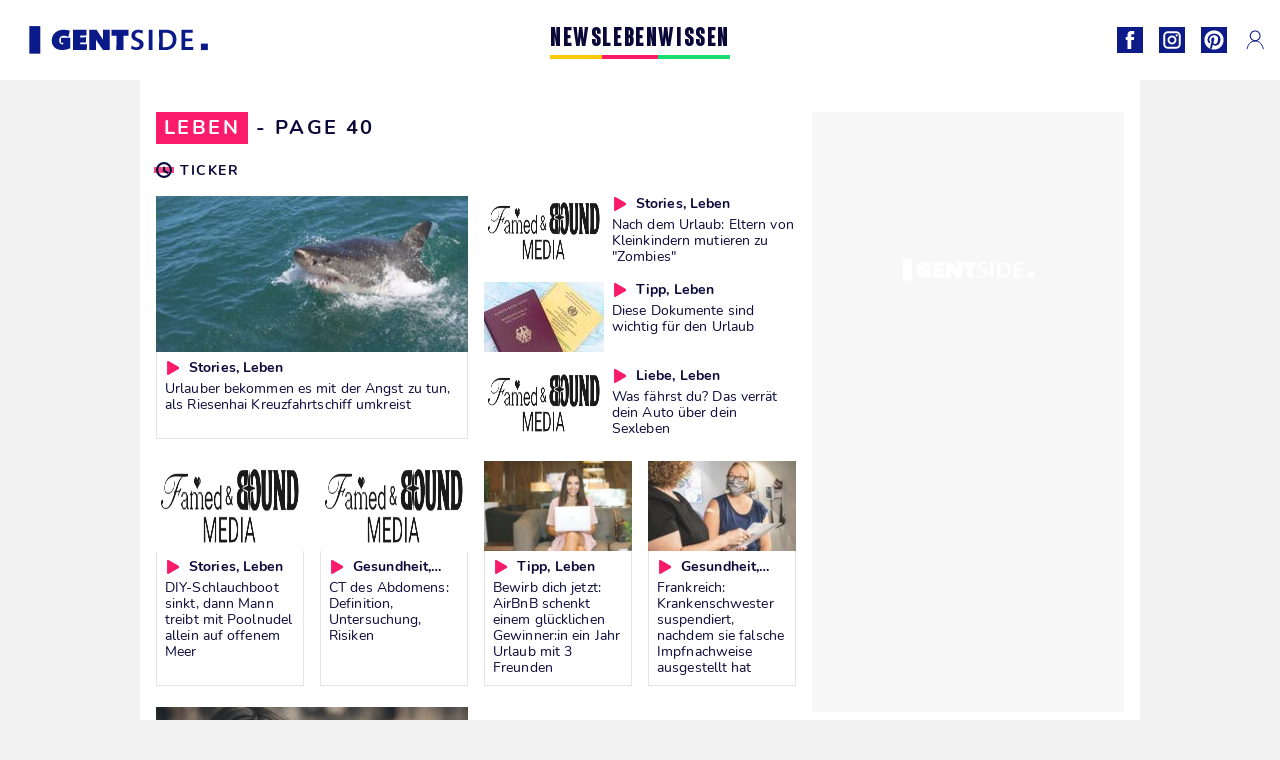

--- FILE ---
content_type: text/html; charset=UTF-8
request_url: https://www.gentside.de/leben/page_40.html
body_size: 122583
content:
 <!DOCTYPE html><html lang="de"><head prefix="og: http://ogp.me/ns# fb: http://ogp.me/ns/fb#"><meta charset="UTF-8"/><meta name="viewport" content="width=device-width, initial-scale=1"><meta name="google-site-verification" content="PxvLnAkkb6Ai0oMA_e6kwk0bIbIoqABHkgTyonXlp6A" /><meta name="p:domain_verify" content="9874436fd7dac2676fc18dd9ffba4693"/><link rel="manifest" href="https://www.gentside.de/manifest.json"><meta name="theme-color" content="#0d1b89"><link rel="shortcut icon" href="https://www.gentside.de/assets/img/favicons/gs/favicon.ico"><link rel="icon" type="image/svg+xml" href="https://www.gentside.de/assets/img/favicons/gs/favicon-16x16.svg"><link href="https://cdn.privacy-mgmt.com/" rel="preconnect" crossorigin="anonymous"><link href="https://gentside-de-v3.gentside.de" rel="preconnect" crossorigin="anonymous"><link href="https://www.googletagmanager.com" rel="preconnect" crossorigin><link href="https://securepubads.g.doubleclick.net/" rel="preconnect" crossorigin><link href="https://mcdp-chidc2.outbrain.com" rel="preconnect" crossorigin><link href="https://log.outbrainimg.com" rel="preconnect" crossorigin><link href="http://tr.outbrain.com/" rel="preconnect" crossorigin><link href="https://cherry.img.pmdstatic.net/" rel="preconnect" crossorigin><link href="https://cherry.img.pmdstatic.net/" rel="preconnect" crossorigin><link rel="preload" href="https://www.gentside.de/assets/fonts/Nunito-Regular.woff2?display=swap" as="font" type="font/woff2" crossorigin="anonymous" /><link rel="preload" href="https://www.gentside.de/assets/fonts/Nunito-Black.woff2?display=swap" as="font" type="font/woff2" crossorigin="anonymous" /><link rel="preload" href="https://www.gentside.de/assets/fonts/Nunito-Bold.woff2?display=swap" as="font" type="font/woff2" crossorigin="anonymous" /><link rel="preload" href="https://www.gentside.de/assets/fonts/Coluna-Bold.woff2?display=swap" as="font" type="font/woff2" crossorigin="anonymous" /><link rel="preconnect" href="https://www.gentside.de/xhr/popup/category" as="fetch" crossorigin="anonymous" ><link rel="preconnect" href="https://www.gentside.de/xhr/popup/contact" as="fetch" crossorigin="anonymous" ><link rel="stylesheet" href="https://www.gentside.de/assets/two/gs/common.css?t=5dc61315629a" /><link rel="stylesheet" href="https://www.gentside.de/assets/two/gs/flux.css?t=e88609ae2289" /><style> :root { --theme-channel: #FA1C6B; } .news { --theme-channel: #FDC900; } .leben { --theme-channel: #FA1C6B; } .wissen { --theme-channel: #1BDC6F; } </style><meta property="fb:app_id" content="185542931481757"><meta property="fb:admins" content="654691368"><meta property="fb:pages" content="1583829995168393"><meta property="og:title" content="Leben - Das Leben ist so vielfältig wie du selbst: Gesundheit, Liebe und Trends für deinen Lifestyle - Seite 40"><meta property="og:type" content="website"><meta property="og:url" content="https://www.gentside.de/leben/page_40.html"><meta property="og:description" content="Finden Sie die Auswahl zum Thema Leben von Gentside Deutschland"><meta property="og:locale" content="de_DE"><meta property="og:site_name" content="Gentside Deutschland"><meta name="twitter:card" content="summary_large_image"><meta name="description" content="Finden Sie die Auswahl zum Thema Leben von Gentside Deutschland"><meta name="robots" content="index,follow,max-snippet:-1,max-image-preview:large,max-video-preview:-1"><title>Page 40 - Leben - Das Leben ist so vielfältig wie du selbst: Gesundheit, Liebe und Trends für deinen Lifestyle - Seite 40</title><link href="https://www.gentside.de/leben/page_40.html" rel="canonical"><link rel="next" href=https://www.gentside.de/leben/page_41.html><link rel="prev" href=https://www.gentside.de/leben/page_39.html><script type="application/ld+json">{"@context":"https:\/\/schema.org","@type":"WebPage","name":"Leben","description":"Das Leben ist so vielfältig wie du selbst: Gesundheit, Liebe und Trends für deinen Lifestyle","url":"https:\/\/www.gentside.de\/leben","publisher":{"@type":"Organization","name":"Gentside Deutschland","url":"https:\/\/www.gentside.de\/","logo":{"@type":"ImageObject","url":"https:\/\/www.gentside.de\/assets\/img\/gs.png"},"sameAs":["https:\/\/www.facebook.com\/GentsideDE\/","https:\/\/www.instagram.com\/gentside.de\/","https:\/\/www.pinterest.com\/gentside_de\/"]}}</script><script type="application/ld+json">{"@context":"https:\/\/schema.org","@type":"ItemList","name":"Leben","description":"Das Leben ist so vielfältig wie du selbst: Gesundheit, Liebe und Trends für deinen Lifestyle","url":"https:\/\/www.gentside.de\/leben","itemListElement":[{"@type":"ListItem","position":0,"name":"Urlauber bekommen es mit der Angst zu tun, als Riesenhai Kreuzfahrtschiff umkreist","url":"https:\/\/www.gentside.de\/leben\/stories\/urlauber-bekommen-es-mit-der-angst-zu-tun-als-riesenhai-kreuzfahrtschiff-umkreist_art21494.html"},{"@type":"ListItem","position":1,"name":"Nach dem Urlaub: Eltern von Kleinkindern mutieren zu \"Zombies\"","url":"https:\/\/www.gentside.de\/leben\/stories\/nach-dem-urlaub-eltern-von-kleinkindern-mutieren-zu-zombies_art18076.html"},{"@type":"ListItem","position":2,"name":"Diese Dokumente sind wichtig für den Urlaub","url":"https:\/\/www.gentside.de\/leben\/tipp\/diese-dokumente-sind-wichtig-fur-den-urlaub_art21492.html"},{"@type":"ListItem","position":3,"name":"Was fährst du? Das verrät dein Auto über dein Sexleben","url":"https:\/\/www.gentside.de\/leben\/liebe\/was-fahrst-du-das-verrat-dein-auto-uber-dein-sexleben_art15880.html"},{"@type":"ListItem","position":4,"name":"DIY-Schlauchboot sinkt, dann Mann treibt mit Poolnudel allein auf offenem Meer ","url":"https:\/\/www.gentside.de\/leben\/stories\/diy-schlauchboot-sinkt-dann-mann-treibt-mit-poolnudel-allein-auf-offenem-meer_art21474.html"},{"@type":"ListItem","position":5,"name":"CT des Abdomens: Definition, Untersuchung, Risiken","url":"https:\/\/www.gentside.de\/leben\/gesundheit\/ct-des-abdomens-definition-untersuchung-risiken_art21499.html"},{"@type":"ListItem","position":6,"name":"Bewirb dich jetzt: AirBnB schenkt einem glücklichen Gewinner:in ein Jahr Urlaub mit 3 Freunden","url":"https:\/\/www.gentside.de\/leben\/tipp\/bewirb-dich-jetzt-airbnb-schenkt-einem-glucklichen-gewinnerin-ein-jahr-urlaub-mit-3-freunden_art21496.html"},{"@type":"ListItem","position":7,"name":"Frankreich: Krankenschwester suspendiert, nachdem sie falsche Impfnachweise ausgestellt hat","url":"https:\/\/www.gentside.de\/leben\/gesundheit\/frankreich-krankenschwester-suspendiert-nachdem-sie-falsche-impfnachweise-ausgestellt-hat_art21497.html"},{"@type":"ListItem","position":8,"name":"Indische Ärzt:innen schlagen Alarm: Bei der Delta-Variante zeigen sich diese zwei beunruhigenden Symptome","url":"https:\/\/www.gentside.de\/leben\/gesundheit\/indische-arztinnen-schlagen-alarm-bei-der-delta-variante-zeigen-sich-diese-zwei-beunruhigenden-symptome_art21493.html"},{"@type":"ListItem","position":9,"name":"Diese Pflanze vertreibt ganz natürlich alle Spinnen","url":"https:\/\/www.gentside.de\/leben\/tipp\/diese-pflanze-vertreibt-ganz-naturlich-alle-spinnen_art14328.html"},{"@type":"ListItem","position":10,"name":"Mann rasiert Bart ab: Seine Frau erkennt ihn nicht wieder","url":"https:\/\/www.gentside.de\/leben\/stories\/mann-rasiert-bart-ab-seine-frau-erkennt-ihn-nicht-wieder_art18053.html"},{"@type":"ListItem","position":11,"name":"Diese exotische Frucht hilft dir, wenn du nachts schnarchst","url":"https:\/\/www.gentside.de\/leben\/tipp\/diese-exotische-frucht-hilft-dir-wenn-du-nachts-schnarchst_art19682.html"},{"@type":"ListItem","position":12,"name":"Ein weiterer Spieler der spanischen Nationalmannschaft wurde positiv auf Corona getestet!","url":"https:\/\/www.gentside.de\/leben\/ein-weiterer-spieler-der-spanischen-nationalmannschaft-wurde-positiv-auf-corona-getestet_art21472.html"},{"@type":"ListItem","position":13,"name":"Süß essen, aber ohne Karies zu bekommen: Mit dieser Nahrung ist es möglich","url":"https:\/\/www.gentside.de\/leben\/tipp\/suss-essen-aber-ohne-karies-zu-bekommen-mit-dieser-nahrung-ist-es-moglich_art12982.html"},{"@type":"ListItem","position":14,"name":"Zusammenbruch beim ersten Date: So schnell wird der Mann dieses Treffen nicht vergessen","url":"https:\/\/www.gentside.de\/leben\/stories\/zusammenbruch-beim-ersten-date-so-schnell-wird-der-mann-dieses-treffen-nicht-vergessen_art16445.html"},{"@type":"ListItem","position":15,"name":"Mückenplage: Mit DIY-Mückenfalle und Hausmittel auf den Notfall vorbereitet","url":"https:\/\/www.gentside.de\/leben\/tipp\/muckenplage-mit-diy-muckenfalle-und-hausmittel-auf-den-notfall-vorbereitet_art13157.html"},{"@type":"ListItem","position":16,"name":"Schlaf: Warum wir selbst nach (zu) viel Schlaf noch müde sind","url":"https:\/\/www.gentside.de\/leben\/schlaf-warum-wir-selbst-nach-zu-viel-schlaf-noch-mude-sind_art21449.html"},{"@type":"ListItem","position":17,"name":"Das verrät dein Furz über deine Gesundheit!","url":"https:\/\/www.gentside.de\/leben\/tipp\/das-verrat-dein-furz-uber-deine-gesundheit_art13820.html"},{"@type":"ListItem","position":18,"name":"Uncool, aber gesund: Warum du unbedingt Socken in Sandalen tragen solltest","url":"https:\/\/www.gentside.de\/leben\/tipp\/uncool-aber-gesund-warum-du-unbedingt-socken-in-sandalen-tragen-solltest_art18033.html"},{"@type":"ListItem","position":19,"name":"LGBTQIA: Das hat sich in der Sportwelt bisher getan","url":"https:\/\/www.gentside.de\/leben\/lgbtqia-das-hat-sich-in-der-sportwelt-bisher-getan_art21444.html"},{"@type":"ListItem","position":20,"name":"Schlaganfall nach Corona auch bei jungen Menschen: So gelangt das Virus ins Gehirn","url":"https:\/\/www.gentside.de\/leben\/gesundheit\/schlaganfall-nach-corona-auch-bei-jungen-menschen-so-gelangt-das-virus-ins-gehirn_art21447.html"},{"@type":"ListItem","position":21,"name":"Lauterbach: Die Vierte Welle kommt, aber der Lockdown bleibt aus!","url":"https:\/\/www.gentside.de\/leben\/gesundheit\/lauterbach-die-vierte-welle-kommt-aber-der-lockdown-bleibt-aus_art21445.html"},{"@type":"ListItem","position":22,"name":"Frau kann nicht mehr auf die Toilette gehen: Der Grund ist unglaublich!","url":"https:\/\/www.gentside.de\/leben\/stories\/frau-kann-nicht-mehr-auf-die-toilette-gehen-der-grund-ist-unglaublich_art18205.html"},{"@type":"ListItem","position":23,"name":"Champagner ist gut für die Gesundheit - Natürlich nur in Maßen","url":"https:\/\/www.gentside.de\/leben\/tipp\/champagner-ist-gut-fur-die-gesundheit-naturlich-nur-in-massen_art19315.html"},{"@type":"ListItem","position":24,"name":"Covid-19: Die Einnahme dieser Medikamente hat im vergangenen Jahr besorgniserregend zugenommen","url":"https:\/\/www.gentside.de\/leben\/gesundheit\/covid-19-die-einnahme-dieser-medikamente-hat-im-vergangenen-jahr-besorgniserregend-zugenommen_art21429.html"},{"@type":"ListItem","position":25,"name":"Vietnam: Neue Corona-Variante ist besonders leicht über die Luft übertragbar","url":"https:\/\/www.gentside.de\/leben\/gesundheit\/vietnam-neue-corona-variante-ist-besonders-leicht-uber-die-luft-ubertragbar_art21420.html"},{"@type":"ListItem","position":26,"name":"Kurioser Corona-Vorfall in Indien: Affen stehlen Covid-19 Blutprobe","url":"https:\/\/www.gentside.de\/leben\/stories\/kurioser-corona-vorfall-in-indien-affen-stehlen-covid-19-blutprobe_art21415.html"},{"@type":"ListItem","position":27,"name":"Hannover: Frischgebackene Mutter bekommt neue Lunge nach Covid-19-Infektion","url":"https:\/\/www.gentside.de\/leben\/stories\/hannover-frischgebackene-mutter-bekommt-neue-lunge-nach-covid-19-infektion_art21411.html"},{"@type":"ListItem","position":28,"name":"10 überraschende Fakten über den männlichen Körper","url":"https:\/\/www.gentside.de\/leben\/gesundheit\/10-uberraschende-fakten-uber-den-mannlichen-korper_art21402.html"},{"@type":"ListItem","position":29,"name":"Geheime Geburtstagstorte bei McDonald's? Was wirklich dahinter steckt","url":"https:\/\/www.gentside.de\/leben\/tipp\/geheime-geburtstagstorte-bei-mcdonald-s-was-wirklich-dahinter-steckt_art21399.html"},{"@type":"ListItem","position":30,"name":"Notlandung und FBI-Einsatz: Frau rastet im Flugzeug komplett wegen Handy aus","url":"https:\/\/www.gentside.de\/leben\/stories\/notlandung-und-fbi-einsatz-frau-rastet-im-flugzeug-komplett-wegen-handy-aus_art21392.html"},{"@type":"ListItem","position":31,"name":"Covid-19: Warum Handschuhe im Supermarkt zu tragen keine gute Idee ist","url":"https:\/\/www.gentside.de\/leben\/tipp\/covid-19-warum-handschuhe-im-supermarkt-zu-tragen-keine-gute-idee-ist_art19659.html"},{"@type":"ListItem","position":32,"name":"Erste Infos: So wird der digitale Impfpass funktionieren","url":"https:\/\/www.gentside.de\/leben\/gesundheit\/erste-infos-so-wird-der-digitale-impfpass-funktionieren_art21408.html"},{"@type":"ListItem","position":33,"name":"\"Missachtung von demokratischen Institutionen\": Amazon fehlt bei Parlamentsanhörung","url":"https:\/\/www.gentside.de\/leben\/missachtung-von-demokratischen-institutionen-amazon-fehlt-bei-parlamentsanhorung_art21401.html"},{"@type":"ListItem","position":34,"name":"Dieser Trainer könnte Zidanes Nachfolger bei Real Madrid werden","url":"https:\/\/www.gentside.de\/leben\/dieser-trainer-konnte-zidanes-nachfolger-bei-real-madrid-werden_art21398.html"},{"@type":"ListItem","position":35,"name":"Rückenprobleme im Schlaf beseitigen: Mit dieser Schlafposition klappt es am besten","url":"https:\/\/www.gentside.de\/leben\/tipp\/ruckenprobleme-im-schlaf-beseitigen-mit-dieser-schlafposition-klappt-es-am-besten_art16934.html"},{"@type":"ListItem","position":36,"name":"Frau in Lebensgefahr: Sie treibt in ihrem Schlauchboot auf Haie zu","url":"https:\/\/www.gentside.de\/leben\/stories\/frau-in-lebensgefahr-sie-treibt-in-ihrem-schlauchboot-auf-haie-zu_art21381.html"},{"@type":"ListItem","position":37,"name":"Krebs & Diabetes: Auf diese 4 Lebensmittel solltest du verzichten","url":"https:\/\/www.gentside.de\/leben\/gesundheit\/krebs-diabetes-auf-diese-4-lebensmittel-solltest-du-verzichten_art21386.html"},{"@type":"ListItem","position":38,"name":"Fiese Corona-Masche: Krankenschwestern entpuppen sich als Covid-Test-Betrüger!","url":"https:\/\/www.gentside.de\/leben\/gesundheit\/fiese-corona-masche-krankenschwestern-entpuppen-sich-als-covid-test-betruger_art20401.html"},{"@type":"ListItem","position":39,"name":"Unverantwortlich: Indischer Yoga-Guru verspottet Menschen, die um Sauerstoff kämpfen","url":"https:\/\/www.gentside.de\/leben\/gesundheit\/unverantwortlich-indischer-yoga-guru-verspottet-menschen-die-um-sauerstoff-kampfen_art21377.html"},{"@type":"ListItem","position":40,"name":"Millionen-Gewinn: Frau wirft Rubbellos in den Müll und bekommt trotzdem das ganze Geld","url":"https:\/\/www.gentside.de\/leben\/stories\/millionen-gewinn-frau-wirft-rubbellos-in-den-mull-und-bekommt-trotzdem-das-ganze-geld_art21376.html"},{"@type":"ListItem","position":41,"name":"Trash-Dating: Liebe zum Wegwerfen","url":"https:\/\/www.gentside.de\/leben\/liebe\/trash-dating-liebe-zum-wegwerfen_art16972.html"},{"@type":"ListItem","position":42,"name":"Diese kleinen Fehler beim Bankdrücken machen deinen Muskelaufbau zunichte","url":"https:\/\/www.gentside.de\/leben\/tipp\/diese-kleinen-fehler-beim-bankdrucken-machen-deinen-muskelaufbau-zunichte_art15089.html"},{"@type":"ListItem","position":43,"name":"Geniale Idee: Mit dieser Restaurant-Bestellung rettet ihr eure Beziehung","url":"https:\/\/www.gentside.de\/leben\/tipp\/geniale-idee-mit-dieser-restaurant-bestellung-rettet-ihr-eure-beziehung_art18045.html"},{"@type":"ListItem","position":44,"name":"Backofen vorheizen: In vielen Fällen kannst du darauf verzichten!","url":"https:\/\/www.gentside.de\/leben\/tipp\/backofen-vorheizen-in-vielen-fallen-kannst-du-darauf-verzichten_art15082.html"},{"@type":"ListItem","position":45,"name":"Mit diesem Hilfsmittel machst du beim Flirten mühelos den ersten Schritt","url":"https:\/\/www.gentside.de\/leben\/tipp\/mit-diesem-hilfsmittel-machst-du-beim-flirten-muhelos-den-ersten-schritt_art18043.html"},{"@type":"ListItem","position":46,"name":"Zwilling heiratet Ex seines eineiigen Bruders mit einer speziellen Abmachung","url":"https:\/\/www.gentside.de\/leben\/stories\/zwilling-heiratet-ex-seines-eineiigen-bruders-mit-einer-speziellen-abmachung_art21365.html"},{"@type":"ListItem","position":47,"name":"\"Fishing\": Was steckt hinter dem Dating-Trend?","url":"https:\/\/www.gentside.de\/leben\/liebe\/fishing-was-steckt-hinter-dem-dating-trend_art16359.html"},{"@type":"ListItem","position":48,"name":"Naschen vom Balkon? Mit diesen 13 wertvollen Tipps gelingt dir der Anbau von Tomaten","url":"https:\/\/www.gentside.de\/leben\/tipp\/naschen-vom-balkon-mit-diesen-13-wertvollen-tipps-gelingt-dir-der-anbau-von-tomaten_art12832.html"},{"@type":"ListItem","position":49,"name":"Stimmungsschwankungen nach Geburt des Kindes: Es betrifft auch die Männer!","url":"https:\/\/www.gentside.de\/leben\/tipp\/stimmungsschwankungen-nach-geburt-des-kindes-es-betrifft-auch-die-manner_art19239.html"},{"@type":"ListItem","position":50,"name":"Adios Putzmittel: Mit diesen 5 Tipps brauchst du nur noch Rasierschaum für den Wohnungsputz","url":"https:\/\/www.gentside.de\/leben\/tipp\/adios-putzmittel-mit-diesen-5-tipps-brauchst-du-nur-noch-rasierschaum-fur-den-wohnungsputz_art17254.html"},{"@type":"ListItem","position":51,"name":"Studenten betrügen KFC um 25.000 Euro, indem sie kostenlos Essen bestellen","url":"https:\/\/www.gentside.de\/leben\/stories\/studenten-betrugen-kfc-um-25000-euro-indem-sie-kostenlos-essen-bestellen_art21352.html"},{"@type":"ListItem","position":52,"name":"Gesundheit: So kannst du Arbeitsstress entgegenwirken","url":"https:\/\/www.gentside.de\/leben\/tipp\/gesundheit-so-kannst-du-arbeitsstress-entgegenwirken_art18368.html"},{"@type":"ListItem","position":53,"name":"Charles & Diana: Auf diese Art wollte sich der Prinz seine Überlegenheit sichern","url":"https:\/\/www.gentside.de\/leben\/charles-diana-auf-diese-art-wollte-sich-der-prinz-seine-uberlegenheit-sichern_art12332.html"},{"@type":"ListItem","position":54,"name":"Du bist in den 20ern? Mit diesen raffinierten Tipps kannst du schon mit 40 in Rente gehen","url":"https:\/\/www.gentside.de\/leben\/tipp\/du-bist-in-den-20ern-mit-diesen-raffinierten-tipps-kannst-du-schon-mit-40-in-rente-gehen_art9835.html"},{"@type":"ListItem","position":55,"name":"Erschütternde Diagnose: Junge Frau entdeckt schwarze Linie auf ihrem Fingernagel","url":"https:\/\/www.gentside.de\/leben\/stories\/erschutternde-diagnose-junge-frau-entdeckt-schwarze-linie-auf-ihrem-fingernagel_art17683.html"},{"@type":"ListItem","position":56,"name":"Studie zeigt: Starke Nebenwirkungen treten meist erst nach der zweiten Impfung auf","url":"https:\/\/www.gentside.de\/leben\/gesundheit\/studie-zeigt-starke-nebenwirkungen-treten-meist-erst-nach-der-zweiten-impfung-auf_art21358.html"},{"@type":"ListItem","position":57,"name":"Schmerzen am Herzen: Was können die Ursachen sein?","url":"https:\/\/www.gentside.de\/leben\/tipp\/schmerzen-am-herzen-was-konnen-die-ursachen-sein_art21344.html"},{"@type":"ListItem","position":58,"name":"Kratzen im Hals: Diese Ursachen und Krankheiten können Halsschmerzen zugrunde liegen","url":"https:\/\/www.gentside.de\/leben\/tipp\/kratzen-im-hals-diese-ursachen-und-krankheiten-konnen-halsschmerzen-zugrunde-liegen_art21333.html"},{"@type":"ListItem","position":59,"name":"Weinen beim Joggen, was soll das denn bedeuten?","url":"https:\/\/www.gentside.de\/leben\/tipp\/weinen-beim-joggen-was-soll-das-denn-bedeuten_art21342.html"},{"@type":"ListItem","position":60,"name":"Zeckenbiss: So reagierst du bei genau richtig","url":"https:\/\/www.gentside.de\/leben\/tipp\/zeckenbiss-so-reagierst-du-bei-genau-richtig_art13341.html"},{"@type":"ListItem","position":61,"name":"McDonald's: Mit diesem Hack bekommst du immer frische Pommes","url":"https:\/\/www.gentside.de\/leben\/tipp\/mcdonald-s-mit-diesem-hack-bekommst-du-immer-frische-pommes_art21329.html"},{"@type":"ListItem","position":62,"name":"\"Covid-Arm\": Nebenwirkung laut Experten harmlos","url":"https:\/\/www.gentside.de\/leben\/gesundheit\/covid-arm-nebenwirkung-laut-experten-harmlos_art21334.html"},{"@type":"ListItem","position":63,"name":"Positiver Schwangerschaftstest bei Männern: Zeichen für bestimmte Krankheit","url":"https:\/\/www.gentside.de\/leben\/gesundheit\/positiver-schwangerschaftstest-bei-mannern-zeichen-fur-bestimmte-krankheit_art21325.html"},{"@type":"ListItem","position":64,"name":"Ohne den Impfausweis geht bald nicht mehr viel: Diese Regeln gelten jetzt","url":"https:\/\/www.gentside.de\/leben\/gesundheit\/ohne-den-impfausweis-geht-bald-nicht-mehr-viel-diese-regeln-gelten-jetzt_art21324.html"},{"@type":"ListItem","position":65,"name":"Darum solltest du mehr Wasser trinken, je älter du wirst","url":"https:\/\/www.gentside.de\/leben\/tipp\/darum-solltest-du-mehr-wasser-trinken-je-alter-du-wirst_art21322.html"},{"@type":"ListItem","position":66,"name":"Sex unter der Dusche: Die besten Tipps","url":"https:\/\/www.gentside.de\/leben\/tipp\/sex-unter-der-dusche-die-besten-tipps_art19859.html"},{"@type":"ListItem","position":67,"name":"Frau benutzt täglich ein Wattestäbchen, dann sieht ihr Ohr plötzlich ganz schlimm aus","url":"https:\/\/www.gentside.de\/leben\/tipp\/koerpersie-benutzt-taglich-ein-wattestabchen-dann-sieht-ihr-ohr-plotzlich-so-aus_art18322.html"},{"@type":"ListItem","position":68,"name":"Schweizer Millionär besitzt nur 55 Dinge","url":"https:\/\/www.gentside.de\/leben\/stories\/schweizer-millionar-besitzt-nur-55-dinge_art20289.html"},{"@type":"ListItem","position":69,"name":"Ohne Jogging die Ausdauer trainieren: So ist es möglich!","url":"https:\/\/www.gentside.de\/leben\/tipp\/ohne-jogging-die-ausdauer-trainieren-so-ist-es-moglich_art16944.html"}]}</script><script type="application/ld+json">{"@context":"https:\/\/schema.org","@type":"BreadcrumbList","itemListElement":[[{"@type":"ListItem","position":1,"item":{"@type":"Thing","@id":"https:\/\/www.gentside.de\/leben","name":"Leben"}}]]}</script><script> window.cherryStore = { assetsPath: "https://www.gentside.de/assets/", imgPath: "https://www.gentside.de/assets/img/", environments: { pageName: "page-flux", pageType: "", ajax: !!"", device: "desktop", mobile: !!"", tablet: !!"", desktop: !!"1", bot: !!"", env: "prod", }, website: { abbr: "GENDE", theme: "two", code_lang: "de_DE", country: "DE", lang: "de", host: "www.gentside.de", prefix: "gs", group: "Gentside", group_prefix: "gs", }, analytics: { dimensions: {"dimension6":"Leben","dimension9":"web","dimension10":"Other"}, metrics: "", }, urls: { contact: "https://www.gentside.de/xhr/contact/", popup: "https://www.gentside.de/xhr/popup/", podcasts: "", }, trackings: {"ividence":false,"firefly":"\/\/fly.gentside.de\/","mediego":false,"mediarithmics":"pm-gentside-de","facebook":"1016216741814975","facebook_pages":"1583829995168393","facebook_app_id":"185542931481757","facebook_admin_id":"654691368","twitter":"o4phj","analytics":"UA-70272366-1","sticky":true,"ias":"10763","snapchat":"8c9e6c94-a168-47f9-930b-d1e003076be8","taboola":"1160476","tradedoubler":false,"adways":"vfztBtd","mediametrie":false,"estatNetMeasur":false,"adrock":"fd0fb87f-93ff-4994-b0b0-ec3bd6cb1cc4","squadata":false,"comscore":"19763370","skimlinks":false,"ab_tasty":false,"id5":"169","confiant":"NJJp-JaWVAuzzBULb9NCdlIRzgg","pandg":false,"searchconsole":"PxvLnAkkb6Ai0oMA_e6kwk0bIbIoqABHkgTyonXlp6A","outbrain":"006add8f2d8cc8a60e8f3b71463b028003,005cec9f7f96bae12feb6a8aa75c823f61,004c4e978a282f3d18936c48a35c31f2ce,00776e66133c6b9388e60c90fe660fd53d,00531bd4df222ae4c54cdf3d0fa682e916,004ff6c6be1239b288562e36a466c959bb,003891eec21b7ba5ff7a898aba53a6fe89,00c857bd48ada55aad1aea18c3281e585c,0066b802ec8bbf3c015dddbf270ba3c222,00677a82d708370adfed1ef0125c9a317b","criteo":false,"nonliCode":"1433","nonliUrl":"https:\/\/l.gentside.de\/sdk.js"}, pwa: {"enabled":"1"}, batch: {"vapidPublicKey":"BBsb1CGQRPeVriL0ToTDHfdHvgqJO2TWu0dfKixENuN+7\/dmf85gF4rpsmKoHH\/MhT\/ReRqhZvBLxcQV8wGX1nk=","newsVapidPublicKey":"BEIH2SwiWKYf128QNe2+C6mot1LnJBZ83vBsYQLNPIpD\/pp7ASVd5ykyHiw3aXtA\/0Gkh8tJZ++RK9dzv83aj+0=","authKey":"2.bSBFdvx1KSnQRHzwXyaLVLvo6x8+qX1b1r63igMr2Zo=","newsAuthKey":"2.+M5pKn3Jt+bx6I7BzXkD6KvA3p5sxv5RcUhiYoHqjUU=","subdomain":"gentside.de","newsSubdomain":"news.gentside.de","apiKey":"D453BC1542A442A686DB687C27DAA078","newsApiKey":"33CF17679BB2444C84A018424F189893","text":"Verpassen Sie keine unserer Neuigkeiten!","positiveSubBtnLabel":"Abonnieren Sie","negativeBtnLabel":"Nein danke","backgroundColor":"#0d1b89","hoverBackgroundColor":"#0d1b89","textColor":"#FFFFFF"}, gdpr: {"cdn":"https:\/\/gentside-de-v3.gentside.de","privacy_manager":"371922","notice_url":false,"confirmation":false,"consent_scroll":false}, pmc: {"env":false,"starter":false,"bookmark":false,"coreads":"https:\/\/tra.scds.pmdstatic.net\/advertising-core\/5\/core-ads.js","newsletter":false,"notifications":false}, abtest: {"enable":false,"conditions":null,"apply":false,"status":0}, isNewsDomain: 0 }; </script></head><body class="desktop page-flux " data-pmc-starter-conf='{"ua":"UA-70272366-1"}'><header class="header"><nav class="navbar"><ul class="navigation"><li><div class="navbar__button navbar__button--menu btn-menu"></div></li><li class="navbar__logo"><a href="https://www.gentside.de/" class="navbar__button navbar__button--logo" title="Gentside Deutschland"></a></li><li class="topbar"><div class="topbar__socials"><ul><li><a class="topbar__socials--facebook" title="Gentside Deutschland" target="_blank" rel="noopener nofollow" href="https://www.facebook.com/GentsideDE/"></a></li><li><a class="topbar__socials--instagram" title="Gentside Deutschland" target="_blank" rel="noopener nofollow" href="https://www.instagram.com/gentside.de/"></a></li><li><a class="topbar__socials--pinterest" title="Gentside Deutschland" target="_blank" rel="noopener nofollow" href="https://www.pinterest.com/gentside_de/"></a></li></ul></div><div class="navbar__button navbar__button--pmc pmc-authentification" id="pmc-auth"><span>Connexion</span></div><div class="navbar__button navbar__button--pmc" id="pmc-account"><span>Mon compte</span><div class="navbar__button navbar__button--pmc__dropdown"><ul><li class="pmc-profile">Mon profil</li><li class="pmc-custom-link" data-path="bookmark">Mes favoris</li><li class="pmc-local-link" data-path="notifications">Notifications</li><li class="pmc-auth-logout">Déconnexion</li></ul></div></div></li></ul></nav><div class="popup popup-menu popup--close"><div class="popup__overlay"></div><nav class="menu-website"><ul class="menu-website__categories"><li class="menu-website__category menu-website__category--children news"><a href="https://www.gentside.de/news" class="menu-website__title" >NEWS</a><div class="menu-website__button"></div><ul class="menu-website__subcategories"><li><a href="https://www.gentside.de/news/deutschland" class="menu-website__subtitle" >DEUTSCHLAND</a></li><li><a href="https://www.gentside.de/news/welt" class="menu-website__subtitle" >WELT</a></li><li class="empty"></li><li class="empty"></li></ul></li><li class="menu-website__category menu-website__category--children leben"><a href="https://www.gentside.de/leben" class="menu-website__title" >LEBEN</a><div class="menu-website__button"></div><ul class="menu-website__subcategories"><li><a href="https://www.gentside.de/leben/stories" class="menu-website__subtitle" >STORIES</a></li><li><a href="https://www.gentside.de/leben/gesundheit" class="menu-website__subtitle" >GESUNDHEIT</a></li><li><a href="https://www.gentside.de/leben/liebe" class="menu-website__subtitle" >LIEBE</a></li><li><a href="https://www.gentside.de/leben/persoenlichkeit" class="menu-website__subtitle" >PERSÖNLICHKEIT</a></li><li><a href="https://www.gentside.de/leben/tipp" class="menu-website__subtitle" >TIPP</a></li></ul></li><li class="menu-website__category menu-website__category--children wissen"><a href="https://www.gentside.de/wissen" class="menu-website__title" >WISSEN</a><div class="menu-website__button"></div><ul class="menu-website__subcategories"><li><a href="https://www.gentside.de/wissen/entdeckung" class="menu-website__subtitle" >ENTDECKUNG</a></li><li><a href="https://www.gentside.de/wissen/technik" class="menu-website__subtitle" >TECHNIK</a></li><li class="empty"></li><li class="empty"></li></ul></li></ul><ul class="menu-website__links"><li class="menu-website--newsletter"><div class="menu-website__link newsletter-open" data-origin="menu">Newsletter</div></li><li><a class="menu-website__link" href="https://www.gentside.de/about-us.html">Über uns</a></li><li><a class="menu-website__link" href="https://www.prismamedia.com/terms-de/" target="_blank">Impressum</a></li><li><div class="menu-website__link popup-contact--trigger">Kontakt</div></li></ul></nav></div></header><div class="special" id="special-container"><div class="ads-core-placer" id="special" data-ads-core='{"device": "desktop,tablet,mobile", "type": "Out-Of-Banner"}'></div></div><div class="data_tester" id="data_tester-container"><div class="ads-core-placer" id="data_tester" data-ads-core='{"device": "desktop,tablet,mobile", "type": "Out-Of-Banner2"}'></div></div><div class="interstitial" id="interstitial-container"><div class="ads-core-placer" id="interstitial" data-ads-core='{"device": "desktop,tablet,mobile", "type": "Postitiel"}'></div></div><div class="postitiel_v2" id="postitiel_v2-container"><div class="ads-core-placer" id="postitiel_v2" data-ads-core='{"device": "desktop,tablet,mobile", "type": "Postitiel_V2"}'></div></div><div class="footer-web" id="footer_web-container"><div class="ads-core-placer" id="footer_web" data-ads-core='{"device": "desktop,tablet,mobile", "type": "footer-web"}'></div></div><script> cherryStore['category'] = { id: "", slug: "leben", label: "Leben", }; </script><div class="navbar--fix"><div class="headline layout-grid"><div class="layout-grid__inner"><div class="layout-grid__cell layout-grid__cell--span-8-desktop layout-grid__cell--span-4-phone"><div class="main-title-ctn"><h1><span class="title-main lh">Leben</span><span class="title-second">- Page 40</span></h1></div><div class="category__flux cards-container"><span class="cards-container-title"><span class="icon icon-time"></span> Ticker</span><div class="layout-grid"><div class="layout-grid__inner"><div class="layout-grid__cell layout-grid__cell--span-12-desktop layout-grid__cell--span-6-phone"><div class="layout-grid__inner"><div class="layout-grid__cell layout-grid__cell--span-6-desktop layout-grid__cell--span-6-phone"><div class="card-two card-two--large leben "><div class="card-two--thumbnail"><picture><source srcset="https://cherry.img.pmdstatic.net/scale/https.3A.2F.2Fimg.2Egentside.2Ede.2Fs3.2Fdegts.2F1280.2Ftier.2Fdefault_2021-06-11_9379dd0f-9db1-4b6a-aa4d-97fc460dee9e.2Ejpeg/autox176/quality/80/riesenhai-nahert-sich-einem-kreuzfahrtschiff.jpg 1x, https://cherry.img.pmdstatic.net/scale/https.3A.2F.2Fimg.2Egentside.2Ede.2Fs3.2Fdegts.2F1280.2Ftier.2Fdefault_2021-06-11_9379dd0f-9db1-4b6a-aa4d-97fc460dee9e.2Ejpeg/autox352/quality/80/riesenhai-nahert-sich-einem-kreuzfahrtschiff.jpg 2x" media="(max-width: 839px)"><source srcset="https://cherry.img.pmdstatic.net/fit/https.3A.2F.2Fimg.2Egentside.2Ede.2Fs3.2Fdegts.2F460.2Ftier.2Fdefault_2021-06-11_9379dd0f-9db1-4b6a-aa4d-97fc460dee9e.2Ejpeg/312x156/quality/80/riesenhai-nahert-sich-einem-kreuzfahrtschiff.jpg 1x, https://cherry.img.pmdstatic.net/fit/https.3A.2F.2Fimg.2Egentside.2Ede.2Fs3.2Fdegts.2F1024.2Ftier.2Fdefault_2021-06-11_9379dd0f-9db1-4b6a-aa4d-97fc460dee9e.2Ejpeg/624x312/quality/80/riesenhai-nahert-sich-einem-kreuzfahrtschiff.jpg 2x" media="(min-width: 840px)"><img srcset="https://cherry.img.pmdstatic.net/scale/https.3A.2F.2Fimg.2Egentside.2Ede.2Fs3.2Fdegts.2F1280.2Ftier.2Fdefault_2021-06-11_9379dd0f-9db1-4b6a-aa4d-97fc460dee9e.2Ejpeg/autox176/quality/80/riesenhai-nahert-sich-einem-kreuzfahrtschiff.jpg" alt="Urlauber bekommen es mit der Angst zu tun, als Riesenhai Kreuzfahrtschiff umkreist" loading="lazy" class="card-two--thumbnail--img" src="[data-uri]"></picture></div><div class="card-two__content"><div class="card-two__content--tags article-type-icon article-type-icon--video"><span> Stories, Leben </span></div><div class="card-two__content--title"><a class="card-two--article-url" href="https://www.gentside.de/leben/stories/urlauber-bekommen-es-mit-der-angst-zu-tun-als-riesenhai-kreuzfahrtschiff-umkreist_art21494.html">Urlauber bekommen es mit der Angst zu tun, als Riesenhai Kreuzfahrtschiff umkreist</a></div></div></div></div><div class="layout-grid__cell layout-grid__cell--span-6-desktop layout-grid__cell--span-6-phone"><div class="layout-grid__inner"><article class="layout-grid__cell layout-grid__cell--span-12-desktop layout-grid__cell--span-6-phone"><div class="card-two card-two--feed leben "><div class="card-two--thumbnail"><img class="card-two--thumbnail--img" src="[data-uri]" srcset="https://www.gentside.de/assets/img/logo/famed-and-bound.png" loading="lazy" width="120" height="70" alt="Nach dem Urlaub: Eltern von Kleinkindern mutieren zu &quot;Zombies&quot;"></div><div class="card-two__content"><div class="card-two__content--tags article-type-icon article-type-icon--video"><span> Stories, Leben </span></div><div class="card-two__content--title"><a class="card-two--article-url" href="https://www.gentside.de/leben/stories/nach-dem-urlaub-eltern-von-kleinkindern-mutieren-zu-zombies_art18076.html">Nach dem Urlaub: Eltern von Kleinkindern mutieren zu &quot;Zombies&quot;</a></div></div></div></article><article class="layout-grid__cell layout-grid__cell--span-12-desktop layout-grid__cell--span-6-phone"><div class="card-two card-two--feed leben "><div class="card-two--thumbnail"><img class="card-two--thumbnail--img" src="[data-uri]" srcset="https://cherry.img.pmdstatic.net/fit/https.3A.2F.2Fimg.2Egentside.2Ede.2Fs3.2Fdegts.2F125.2Ftipp.2Fdefault_2021-06-11_a39bb824-6ffc-4bcc-94e6-95c7f23ceea3.2Ejpeg/120x70/quality/80/ein-deutscher-reisepass-und-eine-deutsche-impfbescheinigung-liegen-auf-einem-mund-nasen-schutz.jpg 1x, https://cherry.img.pmdstatic.net/fit/https.3A.2F.2Fimg.2Egentside.2Ede.2Fs3.2Fdegts.2F250.2Ftipp.2Fdefault_2021-06-11_a39bb824-6ffc-4bcc-94e6-95c7f23ceea3.2Ejpeg/240x140/quality/80/ein-deutscher-reisepass-und-eine-deutsche-impfbescheinigung-liegen-auf-einem-mund-nasen-schutz.jpg 2x" loading="lazy" width="120" height="70" alt="Diese Dokumente sind wichtig für den Urlaub"></div><div class="card-two__content"><div class="card-two__content--tags article-type-icon article-type-icon--video"><span> Tipp, Leben </span></div><div class="card-two__content--title"><a class="card-two--article-url" href="https://www.gentside.de/leben/tipp/diese-dokumente-sind-wichtig-fur-den-urlaub_art21492.html">Diese Dokumente sind wichtig für den Urlaub</a></div></div></div></article><article class="layout-grid__cell layout-grid__cell--span-12-desktop layout-grid__cell--span-6-phone"><div class="card-two card-two--feed leben "><div class="card-two--thumbnail"><img class="card-two--thumbnail--img" src="[data-uri]" srcset="https://www.gentside.de/assets/img/logo/famed-and-bound.png" loading="lazy" width="120" height="70" alt="Was fährst du? Das verrät dein Auto über dein Sexleben"></div><div class="card-two__content"><div class="card-two__content--tags article-type-icon article-type-icon--video"><span> Liebe, Leben </span></div><div class="card-two__content--title"><a class="card-two--article-url" href="https://www.gentside.de/leben/liebe/was-fahrst-du-das-verrat-dein-auto-uber-dein-sexleben_art15880.html">Was fährst du? Das verrät dein Auto über dein Sexleben</a></div></div></div></article></div></div></div></div><div class="layout-grid__cell layout-grid__cell--span-12-desktop layout-grid__cell--span-6-phone"><div class="card-related--scroll"><article><div class="card-two card-two--top leben "><div class="card-two--thumbnail"><img class="card-two--thumbnail--img" src="[data-uri]" srcset="https://www.gentside.de/assets/img/logo/famed-and-bound.png" loading="lazy" width="148" height="90" alt="DIY-Schlauchboot sinkt, dann Mann treibt mit Poolnudel allein auf offenem Meer "></div><div class="card-two__content"><div class="card-two__content--tags article-type-icon article-type-icon--video"><span> Stories, Leben </span></div><div class="card-two__content--title"><a class="card-two--article-url" href="https://www.gentside.de/leben/stories/diy-schlauchboot-sinkt-dann-mann-treibt-mit-poolnudel-allein-auf-offenem-meer_art21474.html">DIY-Schlauchboot sinkt, dann Mann treibt mit Poolnudel allein auf offenem Meer </a></div></div></div></article><article><div class="card-two card-two--top leben "><div class="card-two--thumbnail"><img class="card-two--thumbnail--img" src="[data-uri]" srcset="https://www.gentside.de/assets/img/logo/famed-and-bound.png" loading="lazy" width="148" height="90" alt="CT des Abdomens: Definition, Untersuchung, Risiken"></div><div class="card-two__content"><div class="card-two__content--tags article-type-icon article-type-icon--video"><span> Gesundheit, Leben </span></div><div class="card-two__content--title"><a class="card-two--article-url" href="https://www.gentside.de/leben/gesundheit/ct-des-abdomens-definition-untersuchung-risiken_art21499.html">CT des Abdomens: Definition, Untersuchung, Risiken</a></div></div></div></article><article><div class="card-two card-two--top leben "><div class="card-two--thumbnail"><img class="card-two--thumbnail--img" src="[data-uri]" srcset="https://cherry.img.pmdstatic.net/fit/https.3A.2F.2Fimg.2Egentside.2Ede.2Fs3.2Fdegts.2F250.2Ftipp.2Fdefault_2021-06-11_e9711c14-e3f6-4687-8974-a88295fcf8a4.2Ejpeg/148x90/quality/80/eine-lachelnde-frau-sitzt-mit-einem-laptop-auf-dem-schoss-auf-einer-couch.jpg 1x, https://cherry.img.pmdstatic.net/fit/https.3A.2F.2Fimg.2Egentside.2Ede.2Fs3.2Fdegts.2F300.2Ftipp.2Fdefault_2021-06-11_e9711c14-e3f6-4687-8974-a88295fcf8a4.2Ejpeg/296x180/quality/80/eine-lachelnde-frau-sitzt-mit-einem-laptop-auf-dem-schoss-auf-einer-couch.jpg 2x" loading="lazy" width="148" height="90" alt="Bewirb dich jetzt: AirBnB schenkt einem glücklichen Gewinner:in ein Jahr Urlaub mit 3 Freunden"></div><div class="card-two__content"><div class="card-two__content--tags article-type-icon article-type-icon--video"><span> Tipp, Leben </span></div><div class="card-two__content--title"><a class="card-two--article-url" href="https://www.gentside.de/leben/tipp/bewirb-dich-jetzt-airbnb-schenkt-einem-glucklichen-gewinnerin-ein-jahr-urlaub-mit-3-freunden_art21496.html">Bewirb dich jetzt: AirBnB schenkt einem glücklichen Gewinner:in ein Jahr Urlaub mit 3 Freunden</a></div></div></div></article><article><div class="card-two card-two--top leben "><div class="card-two--thumbnail"><img class="card-two--thumbnail--img" src="[data-uri]" srcset="https://cherry.img.pmdstatic.net/fit/https.3A.2F.2Fimg.2Egentside.2Ede.2Fs3.2Fdegts.2F250.2Fgesundheit.2Fdefault_2021-06-11_33a3b87c-022e-40c6-bdfa-b6232230d115.2Ejpeg/148x90/quality/80/frankreich-krankenschwester-suspendiert-nachdem-sie-falsche-impfnachweise-ausgestellt-hat.jpg 1x, https://cherry.img.pmdstatic.net/fit/https.3A.2F.2Fimg.2Egentside.2Ede.2Fs3.2Fdegts.2F300.2Fgesundheit.2Fdefault_2021-06-11_33a3b87c-022e-40c6-bdfa-b6232230d115.2Ejpeg/296x180/quality/80/frankreich-krankenschwester-suspendiert-nachdem-sie-falsche-impfnachweise-ausgestellt-hat.jpg 2x" loading="lazy" width="148" height="90" alt="Frankreich: Krankenschwester suspendiert, nachdem sie falsche Impfnachweise ausgestellt hat"></div><div class="card-two__content"><div class="card-two__content--tags article-type-icon article-type-icon--video"><span> Gesundheit, Leben </span></div><div class="card-two__content--title"><a class="card-two--article-url" href="https://www.gentside.de/leben/gesundheit/frankreich-krankenschwester-suspendiert-nachdem-sie-falsche-impfnachweise-ausgestellt-hat_art21497.html">Frankreich: Krankenschwester suspendiert, nachdem sie falsche Impfnachweise ausgestellt hat</a></div></div></div></article></div></div><article class="layout-grid__cell layout-grid__cell--span-6-desktop layout-grid__cell--span-6-phone"><div class="card-two card-two--large leben "><div class="card-two--thumbnail"><picture><source srcset="https://cherry.img.pmdstatic.net/scale/https.3A.2F.2Fimg.2Egentside.2Ede.2Fs3.2Fdegts.2F1280.2Fgesundheit.2Fdefault_2021-06-10_e58f7aa1-7584-428e-a7f1-34b0c995063f.2Ejpeg/autox176/quality/80/gangran-und-gehorverlust.jpg 1x, https://cherry.img.pmdstatic.net/scale/https.3A.2F.2Fimg.2Egentside.2Ede.2Fs3.2Fdegts.2F1280.2Fgesundheit.2Fdefault_2021-06-10_e58f7aa1-7584-428e-a7f1-34b0c995063f.2Ejpeg/autox352/quality/80/gangran-und-gehorverlust.jpg 2x" media="(max-width: 839px)"><source srcset="https://cherry.img.pmdstatic.net/fit/https.3A.2F.2Fimg.2Egentside.2Ede.2Fs3.2Fdegts.2F460.2Fgesundheit.2Fdefault_2021-06-10_e58f7aa1-7584-428e-a7f1-34b0c995063f.2Ejpeg/312x156/quality/80/gangran-und-gehorverlust.jpg 1x, https://cherry.img.pmdstatic.net/fit/https.3A.2F.2Fimg.2Egentside.2Ede.2Fs3.2Fdegts.2F1024.2Fgesundheit.2Fdefault_2021-06-10_e58f7aa1-7584-428e-a7f1-34b0c995063f.2Ejpeg/624x312/quality/80/gangran-und-gehorverlust.jpg 2x" media="(min-width: 840px)"><img srcset="https://cherry.img.pmdstatic.net/scale/https.3A.2F.2Fimg.2Egentside.2Ede.2Fs3.2Fdegts.2F1280.2Fgesundheit.2Fdefault_2021-06-10_e58f7aa1-7584-428e-a7f1-34b0c995063f.2Ejpeg/autox176/quality/80/gangran-und-gehorverlust.jpg" alt="Indische Ärzt:innen schlagen Alarm: Bei der Delta-Variante zeigen sich diese zwei beunruhigenden Symptome" loading="lazy" class="card-two--thumbnail--img" src="[data-uri]"></picture></div><div class="card-two__content"><div class="card-two__content--tags article-type-icon article-type-icon--video"><span> Gesundheit, Leben </span></div><div class="card-two__content--title"><a class="card-two--article-url" href="https://www.gentside.de/leben/gesundheit/indische-arztinnen-schlagen-alarm-bei-der-delta-variante-zeigen-sich-diese-zwei-beunruhigenden-symptome_art21493.html">Indische Ärzt:innen schlagen Alarm: Bei der Delta-Variante zeigen sich diese zwei beunruhigenden Symptome</a></div></div></div></article><article class="layout-grid__cell layout-grid__cell--span-6-desktop layout-grid__cell--span-6-phone"><div class="card-two card-two--large leben "><div class="card-two--thumbnail"><picture><img srcset="https://www.gentside.de/assets/img/logo/famed-and-bound.png" alt="Diese Pflanze vertreibt ganz natürlich alle Spinnen" loading="lazy" class="card-two--thumbnail--img" src="[data-uri]"></picture></div><div class="card-two__content"><div class="card-two__content--tags article-type-icon article-type-icon--video"><span> Tipp, Leben </span></div><div class="card-two__content--title"><a class="card-two--article-url" href="https://www.gentside.de/leben/tipp/diese-pflanze-vertreibt-ganz-naturlich-alle-spinnen_art14328.html">Diese Pflanze vertreibt ganz natürlich alle Spinnen</a></div></div></div></article><div class="layout-grid__cell layout-grid__cell--span-12-desktop layout-grid__cell--span-6-phone"><div class="card-related--scroll"><article><div class="card-two card-two--top leben "><div class="card-two--thumbnail"><img class="card-two--thumbnail--img" src="[data-uri]" srcset="https://cherry.img.pmdstatic.net/fit/https.3A.2F.2Fimg.2Egentside.2Ede.2Fs3.2Fdegts.2F250.2Fstories.2Fdefault_2020-12-09_e5a096e8-e2c5-4c81-9404-58df2aeae52a.2Ejpeg/148x90/quality/80/mann-schneidet-seinen-bart-ab-seine-frau-erkennt-ihn-nicht-wieder.jpg 1x, https://cherry.img.pmdstatic.net/fit/https.3A.2F.2Fimg.2Egentside.2Ede.2Fs3.2Fdegts.2F300.2Fstories.2Fdefault_2020-12-09_e5a096e8-e2c5-4c81-9404-58df2aeae52a.2Ejpeg/296x180/quality/80/mann-schneidet-seinen-bart-ab-seine-frau-erkennt-ihn-nicht-wieder.jpg 2x" loading="lazy" width="148" height="90" alt="Mann rasiert Bart ab: Seine Frau erkennt ihn nicht wieder"></div><div class="card-two__content"><div class="card-two__content--tags article-type-icon article-type-icon--video"><span> Stories, Leben </span></div><div class="card-two__content--title"><a class="card-two--article-url" href="https://www.gentside.de/leben/stories/mann-rasiert-bart-ab-seine-frau-erkennt-ihn-nicht-wieder_art18053.html">Mann rasiert Bart ab: Seine Frau erkennt ihn nicht wieder</a></div></div></div></article><article><div class="card-two card-two--top leben "><div class="card-two--thumbnail"><img class="card-two--thumbnail--img" src="[data-uri]" srcset="https://www.gentside.de/assets/img/logo/famed-and-bound.png" loading="lazy" width="148" height="90" alt="Diese exotische Frucht hilft dir, wenn du nachts schnarchst"></div><div class="card-two__content"><div class="card-two__content--tags article-type-icon article-type-icon--video"><span> Tipp, Leben </span></div><div class="card-two__content--title"><a class="card-two--article-url" href="https://www.gentside.de/leben/tipp/diese-exotische-frucht-hilft-dir-wenn-du-nachts-schnarchst_art19682.html">Diese exotische Frucht hilft dir, wenn du nachts schnarchst</a></div></div></div></article><article><div class="card-two card-two--top leben "><div class="card-two--thumbnail"><img class="card-two--thumbnail--img" src="[data-uri]" srcset="https://www.gentside.de/assets/img/logo/famed-and-bound.png" loading="lazy" width="148" height="90" alt="Ein weiterer Spieler der spanischen Nationalmannschaft wurde positiv auf Corona getestet!"></div><div class="card-two__content"><div class="card-two__content--tags article-type-icon article-type-icon--video"><span> Leben, unterhaltung </span></div><div class="card-two__content--title"><a class="card-two--article-url" href="https://www.gentside.de/leben/ein-weiterer-spieler-der-spanischen-nationalmannschaft-wurde-positiv-auf-corona-getestet_art21472.html">Ein weiterer Spieler der spanischen Nationalmannschaft wurde positiv auf Corona getestet!</a></div></div></div></article><article><div class="card-two card-two--top leben "><div class="card-two--thumbnail"><img class="card-two--thumbnail--img" src="[data-uri]" srcset="https://cherry.img.pmdstatic.net/fit/https.3A.2F.2Fimg.2Egentside.2Ede.2Fs3.2Fdegts.2F250.2Ftipp.2Fdefault_2021-06-04_d0085080-db69-4b32-b76a-6ed2732ae498.2Ejpeg/148x90/quality/80/karies-ist-nicht-schon-und-kostet-geld.jpg 1x, https://cherry.img.pmdstatic.net/fit/https.3A.2F.2Fimg.2Egentside.2Ede.2Fs3.2Fdegts.2F300.2Ftipp.2Fdefault_2021-06-04_d0085080-db69-4b32-b76a-6ed2732ae498.2Ejpeg/296x180/quality/80/karies-ist-nicht-schon-und-kostet-geld.jpg 2x" loading="lazy" width="148" height="90" alt="Süß essen, aber ohne Karies zu bekommen: Mit dieser Nahrung ist es möglich"></div><div class="card-two__content"><div class="card-two__content--tags article-type-icon article-type-icon--video"><span> Tipp, Leben </span></div><div class="card-two__content--title"><a class="card-two--article-url" href="https://www.gentside.de/leben/tipp/suss-essen-aber-ohne-karies-zu-bekommen-mit-dieser-nahrung-ist-es-moglich_art12982.html">Süß essen, aber ohne Karies zu bekommen: Mit dieser Nahrung ist es möglich</a></div></div></div></article></div></div><div class="layout-grid__cell layout-grid__cell--span-12-desktop layout-grid__cell--span-6-phone"><div class="layout-grid__inner"><div class="layout-grid__cell layout-grid__cell--span-6-desktop layout-grid__cell--span-6-phone"><div class="card-two card-two--large leben "><div class="card-two--thumbnail"><picture><img srcset="https://www.gentside.de/assets/img/logo/famed-and-bound.png" alt="Zusammenbruch beim ersten Date: So schnell wird der Mann dieses Treffen nicht vergessen" loading="lazy" class="card-two--thumbnail--img" src="[data-uri]"></picture></div><div class="card-two__content"><div class="card-two__content--tags article-type-icon article-type-icon--video"><span> Stories, Leben </span></div><div class="card-two__content--title"><a class="card-two--article-url" href="https://www.gentside.de/leben/stories/zusammenbruch-beim-ersten-date-so-schnell-wird-der-mann-dieses-treffen-nicht-vergessen_art16445.html">Zusammenbruch beim ersten Date: So schnell wird der Mann dieses Treffen nicht vergessen</a></div></div></div></div><div class="layout-grid__cell layout-grid__cell--span-6-desktop layout-grid__cell--span-6-phone"><div class="layout-grid__inner"><article class="layout-grid__cell layout-grid__cell--span-12-desktop layout-grid__cell--span-6-phone"><div class="card-two card-two--feed leben "><div class="card-two--thumbnail"><img class="card-two--thumbnail--img" src="[data-uri]" srcset="https://www.gentside.de/assets/img/logo/famed-and-bound.png" loading="lazy" width="120" height="70" alt="Mückenplage: Mit DIY-Mückenfalle und Hausmittel auf den Notfall vorbereitet"></div><div class="card-two__content"><div class="card-two__content--tags article-type-icon article-type-icon--video"><span> Tipp, Leben </span></div><div class="card-two__content--title"><a class="card-two--article-url" href="https://www.gentside.de/leben/tipp/muckenplage-mit-diy-muckenfalle-und-hausmittel-auf-den-notfall-vorbereitet_art13157.html">Mückenplage: Mit DIY-Mückenfalle und Hausmittel auf den Notfall vorbereitet</a></div></div></div></article><article class="layout-grid__cell layout-grid__cell--span-12-desktop layout-grid__cell--span-6-phone"><div class="card-two card-two--feed leben "><div class="card-two--thumbnail"><img class="card-two--thumbnail--img" src="[data-uri]" srcset="https://www.gentside.de/assets/img/logo/famed-and-bound.png" loading="lazy" width="120" height="70" alt="Schlaf: Warum wir selbst nach (zu) viel Schlaf noch müde sind"></div><div class="card-two__content"><div class="card-two__content--tags article-type-icon article-type-icon--text"><span> Leben, schlaf </span></div><div class="card-two__content--title"><a class="card-two--article-url" href="https://www.gentside.de/leben/schlaf-warum-wir-selbst-nach-zu-viel-schlaf-noch-mude-sind_art21449.html">Schlaf: Warum wir selbst nach (zu) viel Schlaf noch müde sind</a></div></div></div></article><article class="layout-grid__cell layout-grid__cell--span-12-desktop layout-grid__cell--span-6-phone"><div class="card-two card-two--feed leben "><div class="card-two--thumbnail"><img class="card-two--thumbnail--img" src="[data-uri]" srcset="https://www.gentside.de/assets/img/logo/famed-and-bound.png" loading="lazy" width="120" height="70" alt="Das verrät dein Furz über deine Gesundheit!"></div><div class="card-two__content"><div class="card-two__content--tags article-type-icon article-type-icon--video"><span> Tipp, Leben </span></div><div class="card-two__content--title"><a class="card-two--article-url" href="https://www.gentside.de/leben/tipp/das-verrat-dein-furz-uber-deine-gesundheit_art13820.html">Das verrät dein Furz über deine Gesundheit!</a></div></div></div></article></div></div></div></div><div class="layout-grid__cell layout-grid__cell--span-12-desktop layout-grid__cell--span-6-phone"><div class="card-related--scroll"><article><div class="card-two card-two--top leben "><div class="card-two--thumbnail"><img class="card-two--thumbnail--img" src="[data-uri]" srcset="https://www.gentside.de/assets/img/logo/famed-and-bound.png" loading="lazy" width="148" height="90" alt="Uncool, aber gesund: Warum du unbedingt Socken in Sandalen tragen solltest"></div><div class="card-two__content"><div class="card-two__content--tags article-type-icon article-type-icon--video"><span> Tipp, Leben </span></div><div class="card-two__content--title"><a class="card-two--article-url" href="https://www.gentside.de/leben/tipp/uncool-aber-gesund-warum-du-unbedingt-socken-in-sandalen-tragen-solltest_art18033.html">Uncool, aber gesund: Warum du unbedingt Socken in Sandalen tragen solltest</a></div></div></div></article><article><div class="card-two card-two--top leben "><div class="card-two--thumbnail"><img class="card-two--thumbnail--img" src="[data-uri]" srcset="https://cherry.img.pmdstatic.net/fit/https.3A.2F.2Fimg.2Egentside.2Ede.2Fs3.2Fdegts.2F250.2Fsport.2Fdefault_2021-06-03_baf952ad-67f7-4769-9d75-bb6fdcddfd7d.2Ejpeg/148x90/quality/80/lgbtqia-das-hat-sich-in-der-sportwelt-getan.jpg 1x, https://cherry.img.pmdstatic.net/fit/https.3A.2F.2Fimg.2Egentside.2Ede.2Fs3.2Fdegts.2F300.2Fsport.2Fdefault_2021-06-03_baf952ad-67f7-4769-9d75-bb6fdcddfd7d.2Ejpeg/296x180/quality/80/lgbtqia-das-hat-sich-in-der-sportwelt-getan.jpg 2x" loading="lazy" width="148" height="90" alt="LGBTQIA: Das hat sich in der Sportwelt bisher getan"></div><div class="card-two__content"><div class="card-two__content--tags article-type-icon article-type-icon--video"><span> Leben, sport </span></div><div class="card-two__content--title"><a class="card-two--article-url" href="https://www.gentside.de/leben/lgbtqia-das-hat-sich-in-der-sportwelt-bisher-getan_art21444.html">LGBTQIA: Das hat sich in der Sportwelt bisher getan</a></div></div></div></article><article><div class="card-two card-two--top leben "><div class="card-two--thumbnail"><img class="card-two--thumbnail--img" src="[data-uri]" srcset="https://cherry.img.pmdstatic.net/fit/https.3A.2F.2Fimg.2Egentside.2Ede.2Fs3.2Fdegts.2F250.2Fgesundheit.2Fdefault_2021-06-04_78ef7614-e289-4593-80e4-76e872845c3e.2Ejpeg/148x90/quality/80/das-gehirn-ist-ein-sagenumwogenes-mysterium.jpg 1x, https://cherry.img.pmdstatic.net/fit/https.3A.2F.2Fimg.2Egentside.2Ede.2Fs3.2Fdegts.2F300.2Fgesundheit.2Fdefault_2021-06-04_78ef7614-e289-4593-80e4-76e872845c3e.2Ejpeg/296x180/quality/80/das-gehirn-ist-ein-sagenumwogenes-mysterium.jpg 2x" loading="lazy" width="148" height="90" alt="Schlaganfall nach Corona auch bei jungen Menschen: So gelangt das Virus ins Gehirn"></div><div class="card-two__content"><div class="card-two__content--tags article-type-icon article-type-icon--video"><span> Gesundheit, Leben </span></div><div class="card-two__content--title"><a class="card-two--article-url" href="https://www.gentside.de/leben/gesundheit/schlaganfall-nach-corona-auch-bei-jungen-menschen-so-gelangt-das-virus-ins-gehirn_art21447.html">Schlaganfall nach Corona auch bei jungen Menschen: So gelangt das Virus ins Gehirn</a></div></div></div></article><article><div class="card-two card-two--top leben "><div class="card-two--thumbnail"><img class="card-two--thumbnail--img" src="[data-uri]" srcset="https://www.gentside.de/assets/img/logo/famed-and-bound.png" loading="lazy" width="148" height="90" alt="Lauterbach: Die Vierte Welle kommt, aber der Lockdown bleibt aus!"></div><div class="card-two__content"><div class="card-two__content--tags article-type-icon article-type-icon--video"><span> Gesundheit, Leben </span></div><div class="card-two__content--title"><a class="card-two--article-url" href="https://www.gentside.de/leben/gesundheit/lauterbach-die-vierte-welle-kommt-aber-der-lockdown-bleibt-aus_art21445.html">Lauterbach: Die Vierte Welle kommt, aber der Lockdown bleibt aus!</a></div></div></div></article></div></div><article class="layout-grid__cell layout-grid__cell--span-6-desktop layout-grid__cell--span-6-phone"><div class="card-two card-two--large leben "><div class="card-two--thumbnail"><picture><img srcset="https://www.gentside.de/assets/img/logo/famed-and-bound.png" alt="Frau kann nicht mehr auf die Toilette gehen: Der Grund ist unglaublich!" loading="lazy" class="card-two--thumbnail--img" src="[data-uri]"></picture></div><div class="card-two__content"><div class="card-two__content--tags article-type-icon article-type-icon--video"><span> Stories, Leben </span></div><div class="card-two__content--title"><a class="card-two--article-url" href="https://www.gentside.de/leben/stories/frau-kann-nicht-mehr-auf-die-toilette-gehen-der-grund-ist-unglaublich_art18205.html">Frau kann nicht mehr auf die Toilette gehen: Der Grund ist unglaublich!</a></div></div></div></article><article class="layout-grid__cell layout-grid__cell--span-6-desktop layout-grid__cell--span-6-phone"><div class="card-two card-two--large leben "><div class="card-two--thumbnail"><picture><img srcset="https://www.gentside.de/assets/img/logo/famed-and-bound.png" alt="Champagner ist gut für die Gesundheit - Natürlich nur in Maßen" loading="lazy" class="card-two--thumbnail--img" src="[data-uri]"></picture></div><div class="card-two__content"><div class="card-two__content--tags article-type-icon article-type-icon--video"><span> Tipp, Leben </span></div><div class="card-two__content--title"><a class="card-two--article-url" href="https://www.gentside.de/leben/tipp/champagner-ist-gut-fur-die-gesundheit-naturlich-nur-in-massen_art19315.html">Champagner ist gut für die Gesundheit - Natürlich nur in Maßen</a></div></div></div></article><div class="layout-grid__cell layout-grid__cell--span-12-desktop layout-grid__cell--span-6-phone"><div class="card-related--scroll"><article><div class="card-two card-two--top leben "><div class="card-two--thumbnail"><img class="card-two--thumbnail--img" src="[data-uri]" srcset="https://cherry.img.pmdstatic.net/fit/https.3A.2F.2Fimg.2Egentside.2Ede.2Fs3.2Fdegts.2F250.2Fgesundheit.2Fdefault_2021-06-01_2b8e7072-1623-46c8-9370-287d2531663b.2Ejpeg/148x90/quality/80/die-einnahme-bestimmter-medikamente-ist-besonders-gestiegen-seit-der-corona-pandemie.jpg 1x, https://cherry.img.pmdstatic.net/fit/https.3A.2F.2Fimg.2Egentside.2Ede.2Fs3.2Fdegts.2F300.2Fgesundheit.2Fdefault_2021-06-01_2b8e7072-1623-46c8-9370-287d2531663b.2Ejpeg/296x180/quality/80/die-einnahme-bestimmter-medikamente-ist-besonders-gestiegen-seit-der-corona-pandemie.jpg 2x" loading="lazy" width="148" height="90" alt="Covid-19: Die Einnahme dieser Medikamente hat im vergangenen Jahr besorgniserregend zugenommen"></div><div class="card-two__content"><div class="card-two__content--tags article-type-icon article-type-icon--video"><span> Gesundheit, Leben </span></div><div class="card-two__content--title"><a class="card-two--article-url" href="https://www.gentside.de/leben/gesundheit/covid-19-die-einnahme-dieser-medikamente-hat-im-vergangenen-jahr-besorgniserregend-zugenommen_art21429.html">Covid-19: Die Einnahme dieser Medikamente hat im vergangenen Jahr besorgniserregend zugenommen</a></div></div></div></article><article><div class="card-two card-two--top leben "><div class="card-two--thumbnail"><img class="card-two--thumbnail--img" src="[data-uri]" srcset="https://cherry.img.pmdstatic.net/fit/https.3A.2F.2Fimg.2Egentside.2Ede.2Fs3.2Fdegts.2F250.2Fgesundheit.2Fdefault_2021-06-01_a8015e74-637b-40d9-bad7-c9b0156d1e4f.2Ejpeg/148x90/quality/80/mensch-mit-maske.jpg 1x, https://cherry.img.pmdstatic.net/fit/https.3A.2F.2Fimg.2Egentside.2Ede.2Fs3.2Fdegts.2F300.2Fgesundheit.2Fdefault_2021-06-01_a8015e74-637b-40d9-bad7-c9b0156d1e4f.2Ejpeg/296x180/quality/80/mensch-mit-maske.jpg 2x" loading="lazy" width="148" height="90" alt="Vietnam: Neue Corona-Variante ist besonders leicht über die Luft übertragbar"></div><div class="card-two__content"><div class="card-two__content--tags article-type-icon article-type-icon--video"><span> Gesundheit, Leben </span></div><div class="card-two__content--title"><a class="card-two--article-url" href="https://www.gentside.de/leben/gesundheit/vietnam-neue-corona-variante-ist-besonders-leicht-uber-die-luft-ubertragbar_art21420.html">Vietnam: Neue Corona-Variante ist besonders leicht über die Luft übertragbar</a></div></div></div></article><article><div class="card-two card-two--top leben "><div class="card-two--thumbnail"><img class="card-two--thumbnail--img" src="[data-uri]" srcset="https://cherry.img.pmdstatic.net/fit/https.3A.2F.2Fimg.2Egentside.2Ede.2Fs3.2Fdegts.2F250.2Ftier.2Fdefault_2021-05-31_0b212754-b46a-4daf-8ccd-ac59af7f8651.2Ejpeg/148x90/quality/80/kurioser-corona-vorfall-mit-affen.jpg 1x, https://cherry.img.pmdstatic.net/fit/https.3A.2F.2Fimg.2Egentside.2Ede.2Fs3.2Fdegts.2F300.2Ftier.2Fdefault_2021-05-31_0b212754-b46a-4daf-8ccd-ac59af7f8651.2Ejpeg/296x180/quality/80/kurioser-corona-vorfall-mit-affen.jpg 2x" loading="lazy" width="148" height="90" alt="Kurioser Corona-Vorfall in Indien: Affen stehlen Covid-19 Blutprobe"></div><div class="card-two__content"><div class="card-two__content--tags article-type-icon article-type-icon--video"><span> Stories, Leben </span></div><div class="card-two__content--title"><a class="card-two--article-url" href="https://www.gentside.de/leben/stories/kurioser-corona-vorfall-in-indien-affen-stehlen-covid-19-blutprobe_art21415.html">Kurioser Corona-Vorfall in Indien: Affen stehlen Covid-19 Blutprobe</a></div></div></div></article><article><div class="card-two card-two--top leben "><div class="card-two--thumbnail"><img class="card-two--thumbnail--img" src="[data-uri]" srcset="https://cherry.img.pmdstatic.net/fit/https.3A.2F.2Fimg.2Egentside.2Ede.2Fs3.2Fdegts.2F250.2Fgesundheit.2Fdefault_2021-05-31_5e1d005d-4582-494b-8527-2b3f8fdd0446.2Ejpeg/148x90/quality/80/diese-operation-ist-kompliziert.jpg 1x, https://cherry.img.pmdstatic.net/fit/https.3A.2F.2Fimg.2Egentside.2Ede.2Fs3.2Fdegts.2F300.2Fgesundheit.2Fdefault_2021-05-31_5e1d005d-4582-494b-8527-2b3f8fdd0446.2Ejpeg/296x180/quality/80/diese-operation-ist-kompliziert.jpg 2x" loading="lazy" width="148" height="90" alt="Hannover: Frischgebackene Mutter bekommt neue Lunge nach Covid-19-Infektion"></div><div class="card-two__content"><div class="card-two__content--tags article-type-icon article-type-icon--video"><span> Stories, Leben </span></div><div class="card-two__content--title"><a class="card-two--article-url" href="https://www.gentside.de/leben/stories/hannover-frischgebackene-mutter-bekommt-neue-lunge-nach-covid-19-infektion_art21411.html">Hannover: Frischgebackene Mutter bekommt neue Lunge nach Covid-19-Infektion</a></div></div></div></article></div></div><div class="layout-grid__cell layout-grid__cell--span-12-desktop layout-grid__cell--span-6-phone"><div class="layout-grid__inner"><div class="layout-grid__cell layout-grid__cell--span-6-desktop layout-grid__cell--span-6-phone"><div class="card-two card-two--large leben "><div class="card-two--thumbnail"><picture><img srcset="https://www.gentside.de/assets/img/logo/famed-and-bound.png" alt="10 überraschende Fakten über den männlichen Körper" loading="lazy" class="card-two--thumbnail--img" src="[data-uri]"></picture></div><div class="card-two__content"><div class="card-two__content--tags article-type-icon article-type-icon--gallery"><span> Gesundheit, Leben </span></div><div class="card-two__content--title"><a class="card-two--article-url" href="https://www.gentside.de/leben/gesundheit/10-uberraschende-fakten-uber-den-mannlichen-korper_art21402.html">10 überraschende Fakten über den männlichen Körper</a></div></div></div></div><div class="layout-grid__cell layout-grid__cell--span-6-desktop layout-grid__cell--span-6-phone"><div class="layout-grid__inner"><article class="layout-grid__cell layout-grid__cell--span-12-desktop layout-grid__cell--span-6-phone"><div class="card-two card-two--feed leben "><div class="card-two--thumbnail"><img class="card-two--thumbnail--img" src="[data-uri]" srcset="https://cherry.img.pmdstatic.net/fit/https.3A.2F.2Fimg.2Egentside.2Ede.2Fs3.2Fdegts.2F125.2Ftipp.2Fdefault_2021-05-28_6241e4e7-1e5c-4db6-be92-41a4df63ec04.2Ejpeg/120x70/quality/80/mcdonald-s.jpg 1x, https://cherry.img.pmdstatic.net/fit/https.3A.2F.2Fimg.2Egentside.2Ede.2Fs3.2Fdegts.2F250.2Ftipp.2Fdefault_2021-05-28_6241e4e7-1e5c-4db6-be92-41a4df63ec04.2Ejpeg/240x140/quality/80/mcdonald-s.jpg 2x" loading="lazy" width="120" height="70" alt="Geheime Geburtstagstorte bei McDonald&#039;s? Was wirklich dahinter steckt"></div><div class="card-two__content"><div class="card-two__content--tags article-type-icon article-type-icon--video"><span> Tipp, Leben </span></div><div class="card-two__content--title"><a class="card-two--article-url" href="https://www.gentside.de/leben/tipp/geheime-geburtstagstorte-bei-mcdonald-s-was-wirklich-dahinter-steckt_art21399.html">Geheime Geburtstagstorte bei McDonald&#039;s? Was wirklich dahinter steckt</a></div></div></div></article><article class="layout-grid__cell layout-grid__cell--span-12-desktop layout-grid__cell--span-6-phone"><div class="card-two card-two--feed leben "><div class="card-two--thumbnail"><img class="card-two--thumbnail--img" src="[data-uri]" srcset="https://cherry.img.pmdstatic.net/fit/https.3A.2F.2Fimg.2Egentside.2Ede.2Fs3.2Fdegts.2F125.2Fstories.2Fdefault_2021-05-27_c35f32f8-d2c8-40c4-8fe4-a50db52802d8.2Ejpeg/120x70/quality/80/passagierin-mit-handy.jpg 1x, https://cherry.img.pmdstatic.net/fit/https.3A.2F.2Fimg.2Egentside.2Ede.2Fs3.2Fdegts.2F250.2Fstories.2Fdefault_2021-05-27_c35f32f8-d2c8-40c4-8fe4-a50db52802d8.2Ejpeg/240x140/quality/80/passagierin-mit-handy.jpg 2x" loading="lazy" width="120" height="70" alt="Notlandung und FBI-Einsatz: Frau rastet im Flugzeug komplett wegen Handy aus"></div><div class="card-two__content"><div class="card-two__content--tags article-type-icon article-type-icon--video"><span> Stories, Leben </span></div><div class="card-two__content--title"><a class="card-two--article-url" href="https://www.gentside.de/leben/stories/notlandung-und-fbi-einsatz-frau-rastet-im-flugzeug-komplett-wegen-handy-aus_art21392.html">Notlandung und FBI-Einsatz: Frau rastet im Flugzeug komplett wegen Handy aus</a></div></div></div></article><article class="layout-grid__cell layout-grid__cell--span-12-desktop layout-grid__cell--span-6-phone"><div class="card-two card-two--feed leben "><div class="card-two--thumbnail"><img class="card-two--thumbnail--img" src="[data-uri]" srcset="https://www.gentside.de/assets/img/logo/famed-and-bound.png" loading="lazy" width="120" height="70" alt="Covid-19: Warum Handschuhe im Supermarkt zu tragen keine gute Idee ist"></div><div class="card-two__content"><div class="card-two__content--tags article-type-icon article-type-icon--video"><span> Tipp, Leben </span></div><div class="card-two__content--title"><a class="card-two--article-url" href="https://www.gentside.de/leben/tipp/covid-19-warum-handschuhe-im-supermarkt-zu-tragen-keine-gute-idee-ist_art19659.html">Covid-19: Warum Handschuhe im Supermarkt zu tragen keine gute Idee ist</a></div></div></div></article></div></div></div></div><div class="layout-grid__cell layout-grid__cell--span-12-desktop layout-grid__cell--span-6-phone"><div class="card-related--scroll"><article><div class="card-two card-two--top leben "><div class="card-two--thumbnail"><img class="card-two--thumbnail--img" src="[data-uri]" srcset="https://www.gentside.de/assets/img/logo/famed-and-bound.png" loading="lazy" width="148" height="90" alt="Erste Infos: So wird der digitale Impfpass funktionieren"></div><div class="card-two__content"><div class="card-two__content--tags article-type-icon article-type-icon--video"><span> Gesundheit, Leben </span></div><div class="card-two__content--title"><a class="card-two--article-url" href="https://www.gentside.de/leben/gesundheit/erste-infos-so-wird-der-digitale-impfpass-funktionieren_art21408.html">Erste Infos: So wird der digitale Impfpass funktionieren</a></div></div></div></article><article><div class="card-two card-two--top leben "><div class="card-two--thumbnail"><img class="card-two--thumbnail--img" src="[data-uri]" srcset="https://www.gentside.de/assets/img/logo/famed-and-bound.png" loading="lazy" width="148" height="90" alt="&quot;Missachtung von demokratischen Institutionen&quot;: Amazon fehlt bei Parlamentsanhörung"></div><div class="card-two__content"><div class="card-two__content--tags article-type-icon article-type-icon--video"><span> Leben, politik </span></div><div class="card-two__content--title"><a class="card-two--article-url" href="https://www.gentside.de/leben/missachtung-von-demokratischen-institutionen-amazon-fehlt-bei-parlamentsanhorung_art21401.html">&quot;Missachtung von demokratischen Institutionen&quot;: Amazon fehlt bei Parlamentsanhörung</a></div></div></div></article><article><div class="card-two card-two--top leben "><div class="card-two--thumbnail"><img class="card-two--thumbnail--img" src="[data-uri]" srcset="https://www.gentside.de/assets/img/logo/famed-and-bound.png" loading="lazy" width="148" height="90" alt="Dieser Trainer könnte Zidanes Nachfolger bei Real Madrid werden"></div><div class="card-two__content"><div class="card-two__content--tags article-type-icon article-type-icon--video"><span> Leben, unterhaltung </span></div><div class="card-two__content--title"><a class="card-two--article-url" href="https://www.gentside.de/leben/dieser-trainer-konnte-zidanes-nachfolger-bei-real-madrid-werden_art21398.html">Dieser Trainer könnte Zidanes Nachfolger bei Real Madrid werden</a></div></div></div></article><article><div class="card-two card-two--top leben "><div class="card-two--thumbnail"><img class="card-two--thumbnail--img" src="[data-uri]" srcset="https://www.gentside.de/assets/img/logo/famed-and-bound.png" loading="lazy" width="148" height="90" alt="Rückenprobleme im Schlaf beseitigen: Mit dieser Schlafposition klappt es am besten"></div><div class="card-two__content"><div class="card-two__content--tags article-type-icon article-type-icon--video"><span> Tipp, Leben </span></div><div class="card-two__content--title"><a class="card-two--article-url" href="https://www.gentside.de/leben/tipp/ruckenprobleme-im-schlaf-beseitigen-mit-dieser-schlafposition-klappt-es-am-besten_art16934.html">Rückenprobleme im Schlaf beseitigen: Mit dieser Schlafposition klappt es am besten</a></div></div></div></article></div></div><article class="layout-grid__cell layout-grid__cell--span-6-desktop layout-grid__cell--span-6-phone"><div class="card-two card-two--large leben "><div class="card-two--thumbnail"><picture><source srcset="https://cherry.img.pmdstatic.net/scale/https.3A.2F.2Fimg.2Egentside.2Ede.2Fs3.2Fdegts.2F1280.2Ftier.2Fdefault_2021-05-25_3a7c2d71-afc9-4f27-9bda-bd3afbfb1212.2Ejpeg/autox176/quality/80/schlauchboot.jpg 1x, https://cherry.img.pmdstatic.net/scale/https.3A.2F.2Fimg.2Egentside.2Ede.2Fs3.2Fdegts.2F1280.2Ftier.2Fdefault_2021-05-25_3a7c2d71-afc9-4f27-9bda-bd3afbfb1212.2Ejpeg/autox352/quality/80/schlauchboot.jpg 2x" media="(max-width: 839px)"><source srcset="https://cherry.img.pmdstatic.net/fit/https.3A.2F.2Fimg.2Egentside.2Ede.2Fs3.2Fdegts.2F460.2Ftier.2Fdefault_2021-05-25_3a7c2d71-afc9-4f27-9bda-bd3afbfb1212.2Ejpeg/312x156/quality/80/schlauchboot.jpg 1x, https://cherry.img.pmdstatic.net/fit/https.3A.2F.2Fimg.2Egentside.2Ede.2Fs3.2Fdegts.2F1024.2Ftier.2Fdefault_2021-05-25_3a7c2d71-afc9-4f27-9bda-bd3afbfb1212.2Ejpeg/624x312/quality/80/schlauchboot.jpg 2x" media="(min-width: 840px)"><img srcset="https://cherry.img.pmdstatic.net/scale/https.3A.2F.2Fimg.2Egentside.2Ede.2Fs3.2Fdegts.2F1280.2Ftier.2Fdefault_2021-05-25_3a7c2d71-afc9-4f27-9bda-bd3afbfb1212.2Ejpeg/autox176/quality/80/schlauchboot.jpg" alt="Frau in Lebensgefahr: Sie treibt in ihrem Schlauchboot auf Haie zu" loading="lazy" class="card-two--thumbnail--img" src="[data-uri]"></picture></div><div class="card-two__content"><div class="card-two__content--tags article-type-icon article-type-icon--video"><span> Stories, Leben </span></div><div class="card-two__content--title"><a class="card-two--article-url" href="https://www.gentside.de/leben/stories/frau-in-lebensgefahr-sie-treibt-in-ihrem-schlauchboot-auf-haie-zu_art21381.html">Frau in Lebensgefahr: Sie treibt in ihrem Schlauchboot auf Haie zu</a></div></div></div></article><article class="layout-grid__cell layout-grid__cell--span-6-desktop layout-grid__cell--span-6-phone"><div class="card-two card-two--large leben "><div class="card-two--thumbnail"><picture><img srcset="https://www.gentside.de/assets/img/logo/famed-and-bound.png" alt="Krebs &amp; Diabetes: Auf diese 4 Lebensmittel solltest du verzichten" loading="lazy" class="card-two--thumbnail--img" src="[data-uri]"></picture></div><div class="card-two__content"><div class="card-two__content--tags article-type-icon article-type-icon--video"><span> Gesundheit, Leben </span></div><div class="card-two__content--title"><a class="card-two--article-url" href="https://www.gentside.de/leben/gesundheit/krebs-diabetes-auf-diese-4-lebensmittel-solltest-du-verzichten_art21386.html">Krebs &amp; Diabetes: Auf diese 4 Lebensmittel solltest du verzichten</a></div></div></div></article><div class="layout-grid__cell layout-grid__cell--span-12-desktop layout-grid__cell--span-6-phone"><div class="card-related--scroll"><article><div class="card-two card-two--top leben "><div class="card-two--thumbnail"><img class="card-two--thumbnail--img" src="[data-uri]" srcset="https://www.gentside.de/assets/img/logo/famed-and-bound.png" loading="lazy" width="148" height="90" alt="Fiese Corona-Masche: Krankenschwestern entpuppen sich als Covid-Test-Betrüger!"></div><div class="card-two__content"><div class="card-two__content--tags article-type-icon article-type-icon--video"><span> Gesundheit, Leben </span></div><div class="card-two__content--title"><a class="card-two--article-url" href="https://www.gentside.de/leben/gesundheit/fiese-corona-masche-krankenschwestern-entpuppen-sich-als-covid-test-betruger_art20401.html">Fiese Corona-Masche: Krankenschwestern entpuppen sich als Covid-Test-Betrüger!</a></div></div></div></article><article><div class="card-two card-two--top leben "><div class="card-two--thumbnail"><img class="card-two--thumbnail--img" src="[data-uri]" srcset="https://www.gentside.de/assets/img/logo/famed-and-bound.png" loading="lazy" width="148" height="90" alt="Unverantwortlich: Indischer Yoga-Guru verspottet Menschen, die um Sauerstoff kämpfen"></div><div class="card-two__content"><div class="card-two__content--tags article-type-icon article-type-icon--video"><span> Gesundheit, Leben </span></div><div class="card-two__content--title"><a class="card-two--article-url" href="https://www.gentside.de/leben/gesundheit/unverantwortlich-indischer-yoga-guru-verspottet-menschen-die-um-sauerstoff-kampfen_art21377.html">Unverantwortlich: Indischer Yoga-Guru verspottet Menschen, die um Sauerstoff kämpfen</a></div></div></div></article><article><div class="card-two card-two--top leben "><div class="card-two--thumbnail"><img class="card-two--thumbnail--img" src="[data-uri]" srcset="https://www.gentside.de/assets/img/logo/famed-and-bound.png" loading="lazy" width="148" height="90" alt="Millionen-Gewinn: Frau wirft Rubbellos in den Müll und bekommt trotzdem das ganze Geld"></div><div class="card-two__content"><div class="card-two__content--tags article-type-icon article-type-icon--video"><span> Stories, Leben </span></div><div class="card-two__content--title"><a class="card-two--article-url" href="https://www.gentside.de/leben/stories/millionen-gewinn-frau-wirft-rubbellos-in-den-mull-und-bekommt-trotzdem-das-ganze-geld_art21376.html">Millionen-Gewinn: Frau wirft Rubbellos in den Müll und bekommt trotzdem das ganze Geld</a></div></div></div></article><article><div class="card-two card-two--top leben "><div class="card-two--thumbnail"><img class="card-two--thumbnail--img" src="[data-uri]" srcset="https://www.gentside.de/assets/img/logo/famed-and-bound.png" loading="lazy" width="148" height="90" alt="Trash-Dating: Liebe zum Wegwerfen"></div><div class="card-two__content"><div class="card-two__content--tags article-type-icon article-type-icon--video"><span> Liebe, Leben </span></div><div class="card-two__content--title"><a class="card-two--article-url" href="https://www.gentside.de/leben/liebe/trash-dating-liebe-zum-wegwerfen_art16972.html">Trash-Dating: Liebe zum Wegwerfen</a></div></div></div></article></div></div><div class="layout-grid__cell layout-grid__cell--span-12-desktop layout-grid__cell--span-6-phone"><div class="layout-grid__inner"><div class="layout-grid__cell layout-grid__cell--span-6-desktop layout-grid__cell--span-6-phone"><div class="card-two card-two--large leben "><div class="card-two--thumbnail"><picture><source srcset="https://cherry.img.pmdstatic.net/scale/https.3A.2F.2Fimg.2Egentside.2Ede.2Fs3.2Fdegts.2F1280.2Ftipp.2Fdefault_2021-05-21_06fe0412-42f1-4a92-a2da-6b44c116614d.2Ejpeg/autox176/quality/80/beim-bankdrucken-gibt-es-einiges-zu-beachten.jpg 1x, https://cherry.img.pmdstatic.net/scale/https.3A.2F.2Fimg.2Egentside.2Ede.2Fs3.2Fdegts.2F1280.2Ftipp.2Fdefault_2021-05-21_06fe0412-42f1-4a92-a2da-6b44c116614d.2Ejpeg/autox352/quality/80/beim-bankdrucken-gibt-es-einiges-zu-beachten.jpg 2x" media="(max-width: 839px)"><source srcset="https://cherry.img.pmdstatic.net/fit/https.3A.2F.2Fimg.2Egentside.2Ede.2Fs3.2Fdegts.2F460.2Ftipp.2Fdefault_2021-05-21_06fe0412-42f1-4a92-a2da-6b44c116614d.2Ejpeg/312x156/quality/80/beim-bankdrucken-gibt-es-einiges-zu-beachten.jpg 1x, https://cherry.img.pmdstatic.net/fit/https.3A.2F.2Fimg.2Egentside.2Ede.2Fs3.2Fdegts.2F1024.2Ftipp.2Fdefault_2021-05-21_06fe0412-42f1-4a92-a2da-6b44c116614d.2Ejpeg/624x312/quality/80/beim-bankdrucken-gibt-es-einiges-zu-beachten.jpg 2x" media="(min-width: 840px)"><img srcset="https://cherry.img.pmdstatic.net/scale/https.3A.2F.2Fimg.2Egentside.2Ede.2Fs3.2Fdegts.2F1280.2Ftipp.2Fdefault_2021-05-21_06fe0412-42f1-4a92-a2da-6b44c116614d.2Ejpeg/autox176/quality/80/beim-bankdrucken-gibt-es-einiges-zu-beachten.jpg" alt="Diese kleinen Fehler beim Bankdrücken machen deinen Muskelaufbau zunichte" loading="lazy" class="card-two--thumbnail--img" src="[data-uri]"></picture></div><div class="card-two__content"><div class="card-two__content--tags article-type-icon article-type-icon--video"><span> Tipp, Leben </span></div><div class="card-two__content--title"><a class="card-two--article-url" href="https://www.gentside.de/leben/tipp/diese-kleinen-fehler-beim-bankdrucken-machen-deinen-muskelaufbau-zunichte_art15089.html">Diese kleinen Fehler beim Bankdrücken machen deinen Muskelaufbau zunichte</a></div></div></div></div><div class="layout-grid__cell layout-grid__cell--span-6-desktop layout-grid__cell--span-6-phone"><div class="layout-grid__inner"><article class="layout-grid__cell layout-grid__cell--span-12-desktop layout-grid__cell--span-6-phone"><div class="card-two card-two--feed leben "><div class="card-two--thumbnail"><img class="card-two--thumbnail--img" src="[data-uri]" srcset="https://www.gentside.de/assets/img/logo/famed-and-bound.png" loading="lazy" width="120" height="70" alt="Geniale Idee: Mit dieser Restaurant-Bestellung rettet ihr eure Beziehung"></div><div class="card-two__content"><div class="card-two__content--tags article-type-icon article-type-icon--video"><span> Tipp, Leben </span></div><div class="card-two__content--title"><a class="card-two--article-url" href="https://www.gentside.de/leben/tipp/geniale-idee-mit-dieser-restaurant-bestellung-rettet-ihr-eure-beziehung_art18045.html">Geniale Idee: Mit dieser Restaurant-Bestellung rettet ihr eure Beziehung</a></div></div></div></article><article class="layout-grid__cell layout-grid__cell--span-12-desktop layout-grid__cell--span-6-phone"><div class="card-two card-two--feed leben "><div class="card-two--thumbnail"><img class="card-two--thumbnail--img" src="[data-uri]" srcset="https://cherry.img.pmdstatic.net/fit/https.3A.2F.2Fimg.2Egentside.2Ede.2Fs3.2Fdegts.2F125.2Ftipp.2Fdefault_2021-05-21_f05bd92c-bcc2-42d0-9fb7-65655faa6144.2Ejpeg/120x70/quality/80/ein-ofen-hat-viele-funktionen.jpg 1x, https://cherry.img.pmdstatic.net/fit/https.3A.2F.2Fimg.2Egentside.2Ede.2Fs3.2Fdegts.2F250.2Ftipp.2Fdefault_2021-05-21_f05bd92c-bcc2-42d0-9fb7-65655faa6144.2Ejpeg/240x140/quality/80/ein-ofen-hat-viele-funktionen.jpg 2x" loading="lazy" width="120" height="70" alt="Backofen vorheizen: In vielen Fällen kannst du darauf verzichten!"></div><div class="card-two__content"><div class="card-two__content--tags article-type-icon article-type-icon--video"><span> Tipp, Leben </span></div><div class="card-two__content--title"><a class="card-two--article-url" href="https://www.gentside.de/leben/tipp/backofen-vorheizen-in-vielen-fallen-kannst-du-darauf-verzichten_art15082.html">Backofen vorheizen: In vielen Fällen kannst du darauf verzichten!</a></div></div></div></article><article class="layout-grid__cell layout-grid__cell--span-12-desktop layout-grid__cell--span-6-phone"><div class="card-two card-two--feed leben "><div class="card-two--thumbnail"><img class="card-two--thumbnail--img" src="[data-uri]" srcset="https://cherry.img.pmdstatic.net/fit/https.3A.2F.2Fimg.2Egentside.2Ede.2Fs3.2Fdegts.2F125.2Ftipp.2Fdefault_2021-05-21_fbd8dfa5-a403-4bb3-9ca9-7fc4e356e665.2Ejpeg/120x70/quality/80/mit-diesen-tipps-flirtest-du-wie-ein-weltmeister.jpg 1x, https://cherry.img.pmdstatic.net/fit/https.3A.2F.2Fimg.2Egentside.2Ede.2Fs3.2Fdegts.2F250.2Ftipp.2Fdefault_2021-05-21_fbd8dfa5-a403-4bb3-9ca9-7fc4e356e665.2Ejpeg/240x140/quality/80/mit-diesen-tipps-flirtest-du-wie-ein-weltmeister.jpg 2x" loading="lazy" width="120" height="70" alt="Mit diesem Hilfsmittel machst du beim Flirten mühelos den ersten Schritt"></div><div class="card-two__content"><div class="card-two__content--tags article-type-icon article-type-icon--video"><span> Tipp, Leben </span></div><div class="card-two__content--title"><a class="card-two--article-url" href="https://www.gentside.de/leben/tipp/mit-diesem-hilfsmittel-machst-du-beim-flirten-muhelos-den-ersten-schritt_art18043.html">Mit diesem Hilfsmittel machst du beim Flirten mühelos den ersten Schritt</a></div></div></div></article></div></div></div></div><div class="layout-grid__cell layout-grid__cell--span-12-desktop layout-grid__cell--span-6-phone"><div class="card-related--scroll"><article><div class="card-two card-two--top leben "><div class="card-two--thumbnail"><img class="card-two--thumbnail--img" src="[data-uri]" srcset="https://www.gentside.de/assets/img/logo/famed-and-bound.png" loading="lazy" width="148" height="90" alt="Zwilling heiratet Ex seines eineiigen Bruders mit einer speziellen Abmachung"></div><div class="card-two__content"><div class="card-two__content--tags article-type-icon article-type-icon--video"><span> Stories, Leben </span></div><div class="card-two__content--title"><a class="card-two--article-url" href="https://www.gentside.de/leben/stories/zwilling-heiratet-ex-seines-eineiigen-bruders-mit-einer-speziellen-abmachung_art21365.html">Zwilling heiratet Ex seines eineiigen Bruders mit einer speziellen Abmachung</a></div></div></div></article><article><div class="card-two card-two--top leben "><div class="card-two--thumbnail"><img class="card-two--thumbnail--img" src="[data-uri]" srcset="https://www.gentside.de/assets/img/logo/famed-and-bound.png" loading="lazy" width="148" height="90" alt="&quot;Fishing&quot;: Was steckt hinter dem Dating-Trend?"></div><div class="card-two__content"><div class="card-two__content--tags article-type-icon article-type-icon--video"><span> Liebe, Leben </span></div><div class="card-two__content--title"><a class="card-two--article-url" href="https://www.gentside.de/leben/liebe/fishing-was-steckt-hinter-dem-dating-trend_art16359.html">&quot;Fishing&quot;: Was steckt hinter dem Dating-Trend?</a></div></div></div></article><article><div class="card-two card-two--top leben "><div class="card-two--thumbnail"><img class="card-two--thumbnail--img" src="[data-uri]" srcset="https://cherry.img.pmdstatic.net/fit/https.3A.2F.2Fimg.2Egentside.2Ede.2Fs3.2Fdegts.2F250.2Ftipp.2Fdefault_2021-05-21_39ab6d23-38c8-4316-b22c-94d3cac00cc9.2Ejpeg/148x90/quality/80/drei-tomaten-auf-einem-weissen-untergrund.jpg 1x, https://cherry.img.pmdstatic.net/fit/https.3A.2F.2Fimg.2Egentside.2Ede.2Fs3.2Fdegts.2F300.2Ftipp.2Fdefault_2021-05-21_39ab6d23-38c8-4316-b22c-94d3cac00cc9.2Ejpeg/296x180/quality/80/drei-tomaten-auf-einem-weissen-untergrund.jpg 2x" loading="lazy" width="148" height="90" alt="Naschen vom Balkon? Mit diesen 13 wertvollen Tipps gelingt dir der Anbau von Tomaten"></div><div class="card-two__content"><div class="card-two__content--tags article-type-icon article-type-icon--gallery"><span> Tipp, Leben </span></div><div class="card-two__content--title"><a class="card-two--article-url" href="https://www.gentside.de/leben/tipp/naschen-vom-balkon-mit-diesen-13-wertvollen-tipps-gelingt-dir-der-anbau-von-tomaten_art12832.html">Naschen vom Balkon? Mit diesen 13 wertvollen Tipps gelingt dir der Anbau von Tomaten</a></div></div></div></article><article><div class="card-two card-two--top leben "><div class="card-two--thumbnail"><img class="card-two--thumbnail--img" src="[data-uri]" srcset="https://www.gentside.de/assets/img/logo/famed-and-bound.png" loading="lazy" width="148" height="90" alt="Stimmungsschwankungen nach Geburt des Kindes: Es betrifft auch die Männer!"></div><div class="card-two__content"><div class="card-two__content--tags article-type-icon article-type-icon--video"><span> Tipp, Leben </span></div><div class="card-two__content--title"><a class="card-two--article-url" href="https://www.gentside.de/leben/tipp/stimmungsschwankungen-nach-geburt-des-kindes-es-betrifft-auch-die-manner_art19239.html">Stimmungsschwankungen nach Geburt des Kindes: Es betrifft auch die Männer!</a></div></div></div></article></div></div><article class="layout-grid__cell layout-grid__cell--span-6-desktop layout-grid__cell--span-6-phone"><div class="card-two card-two--large leben "><div class="card-two--thumbnail"><picture><source srcset="https://cherry.img.pmdstatic.net/scale/https.3A.2F.2Fimg.2Egentside.2Ede.2Fs3.2Fdegts.2F1280.2Ftipp.2Fdefault_2021-05-21_74f5d58e-bf7f-44b0-be36-6a61a85454db.2Ejpeg/autox176/quality/80/eine-hand-greift-in-einen-berg-rasierschaum.jpg 1x, https://cherry.img.pmdstatic.net/scale/https.3A.2F.2Fimg.2Egentside.2Ede.2Fs3.2Fdegts.2F1280.2Ftipp.2Fdefault_2021-05-21_74f5d58e-bf7f-44b0-be36-6a61a85454db.2Ejpeg/autox352/quality/80/eine-hand-greift-in-einen-berg-rasierschaum.jpg 2x" media="(max-width: 839px)"><source srcset="https://cherry.img.pmdstatic.net/fit/https.3A.2F.2Fimg.2Egentside.2Ede.2Fs3.2Fdegts.2F460.2Ftipp.2Fdefault_2021-05-21_74f5d58e-bf7f-44b0-be36-6a61a85454db.2Ejpeg/312x156/quality/80/eine-hand-greift-in-einen-berg-rasierschaum.jpg 1x, https://cherry.img.pmdstatic.net/fit/https.3A.2F.2Fimg.2Egentside.2Ede.2Fs3.2Fdegts.2F1024.2Ftipp.2Fdefault_2021-05-21_74f5d58e-bf7f-44b0-be36-6a61a85454db.2Ejpeg/624x312/quality/80/eine-hand-greift-in-einen-berg-rasierschaum.jpg 2x" media="(min-width: 840px)"><img srcset="https://cherry.img.pmdstatic.net/scale/https.3A.2F.2Fimg.2Egentside.2Ede.2Fs3.2Fdegts.2F1280.2Ftipp.2Fdefault_2021-05-21_74f5d58e-bf7f-44b0-be36-6a61a85454db.2Ejpeg/autox176/quality/80/eine-hand-greift-in-einen-berg-rasierschaum.jpg" alt="Adios Putzmittel: Mit diesen 5 Tipps brauchst du nur noch Rasierschaum für den Wohnungsputz" loading="lazy" class="card-two--thumbnail--img" src="[data-uri]"></picture></div><div class="card-two__content"><div class="card-two__content--tags article-type-icon article-type-icon--video"><span> Tipp, Leben </span></div><div class="card-two__content--title"><a class="card-two--article-url" href="https://www.gentside.de/leben/tipp/adios-putzmittel-mit-diesen-5-tipps-brauchst-du-nur-noch-rasierschaum-fur-den-wohnungsputz_art17254.html">Adios Putzmittel: Mit diesen 5 Tipps brauchst du nur noch Rasierschaum für den Wohnungsputz</a></div></div></div></article><article class="layout-grid__cell layout-grid__cell--span-6-desktop layout-grid__cell--span-6-phone"><div class="card-two card-two--large leben "><div class="card-two--thumbnail"><picture><source srcset="https://cherry.img.pmdstatic.net/scale/https.3A.2F.2Fimg.2Egentside.2Ede.2Fs3.2Fdegts.2F1280.2Fstories.2Fdefault_2021-05-19_01d08c42-e6fe-469b-9f59-da4becafe7bd.2Ejpeg/autox176/quality/80/kfc-betruger.jpg 1x, https://cherry.img.pmdstatic.net/scale/https.3A.2F.2Fimg.2Egentside.2Ede.2Fs3.2Fdegts.2F1280.2Fstories.2Fdefault_2021-05-19_01d08c42-e6fe-469b-9f59-da4becafe7bd.2Ejpeg/autox352/quality/80/kfc-betruger.jpg 2x" media="(max-width: 839px)"><source srcset="https://cherry.img.pmdstatic.net/fit/https.3A.2F.2Fimg.2Egentside.2Ede.2Fs3.2Fdegts.2F460.2Fstories.2Fdefault_2021-05-19_01d08c42-e6fe-469b-9f59-da4becafe7bd.2Ejpeg/312x156/quality/80/kfc-betruger.jpg 1x, https://cherry.img.pmdstatic.net/fit/https.3A.2F.2Fimg.2Egentside.2Ede.2Fs3.2Fdegts.2F1024.2Fstories.2Fdefault_2021-05-19_01d08c42-e6fe-469b-9f59-da4becafe7bd.2Ejpeg/624x312/quality/80/kfc-betruger.jpg 2x" media="(min-width: 840px)"><img srcset="https://cherry.img.pmdstatic.net/scale/https.3A.2F.2Fimg.2Egentside.2Ede.2Fs3.2Fdegts.2F1280.2Fstories.2Fdefault_2021-05-19_01d08c42-e6fe-469b-9f59-da4becafe7bd.2Ejpeg/autox176/quality/80/kfc-betruger.jpg" alt="Studenten betrügen KFC um 25.000 Euro, indem sie kostenlos Essen bestellen" loading="lazy" class="card-two--thumbnail--img" src="[data-uri]"></picture></div><div class="card-two__content"><div class="card-two__content--tags article-type-icon article-type-icon--video"><span> Stories, Leben </span></div><div class="card-two__content--title"><a class="card-two--article-url" href="https://www.gentside.de/leben/stories/studenten-betrugen-kfc-um-25000-euro-indem-sie-kostenlos-essen-bestellen_art21352.html">Studenten betrügen KFC um 25.000 Euro, indem sie kostenlos Essen bestellen</a></div></div></div></article><div class="layout-grid__cell layout-grid__cell--span-12-desktop layout-grid__cell--span-6-phone"><div class="card-related--scroll"><article><div class="card-two card-two--top leben "><div class="card-two--thumbnail"><img class="card-two--thumbnail--img" src="[data-uri]" srcset="https://www.gentside.de/assets/img/logo/famed-and-bound.png" loading="lazy" width="148" height="90" alt="Gesundheit: So kannst du Arbeitsstress entgegenwirken"></div><div class="card-two__content"><div class="card-two__content--tags article-type-icon article-type-icon--video"><span> Tipp, Leben </span></div><div class="card-two__content--title"><a class="card-two--article-url" href="https://www.gentside.de/leben/tipp/gesundheit-so-kannst-du-arbeitsstress-entgegenwirken_art18368.html">Gesundheit: So kannst du Arbeitsstress entgegenwirken</a></div></div></div></article><article><div class="card-two card-two--top leben "><div class="card-two--thumbnail"><img class="card-two--thumbnail--img" src="[data-uri]" srcset="https://www.gentside.de/assets/img/logo/famed-and-bound.png" loading="lazy" width="148" height="90" alt="Charles &amp; Diana: Auf diese Art wollte sich der Prinz seine Überlegenheit sichern"></div><div class="card-two__content"><div class="card-two__content--tags article-type-icon article-type-icon--video"><span> Leben, unterhaltung </span></div><div class="card-two__content--title"><a class="card-two--article-url" href="https://www.gentside.de/leben/charles-diana-auf-diese-art-wollte-sich-der-prinz-seine-uberlegenheit-sichern_art12332.html">Charles &amp; Diana: Auf diese Art wollte sich der Prinz seine Überlegenheit sichern</a></div></div></div></article><article><div class="card-two card-two--top leben "><div class="card-two--thumbnail"><img class="card-two--thumbnail--img" src="[data-uri]" srcset="https://cherry.img.pmdstatic.net/fit/https.3A.2F.2Fimg.2Egentside.2Ede.2Fs3.2Fdegts.2F250.2Ftipp.2Fdefault_2021-05-21_2ebdd4f1-9899-4323-b97a-9f9bf5c8dc8f.2Ejpeg/148x90/quality/80/eine-einhorn-spardose-steht-umgeben-von-munzen-auf-einem-tisch.jpg 1x, https://cherry.img.pmdstatic.net/fit/https.3A.2F.2Fimg.2Egentside.2Ede.2Fs3.2Fdegts.2F300.2Ftipp.2Fdefault_2021-05-21_2ebdd4f1-9899-4323-b97a-9f9bf5c8dc8f.2Ejpeg/296x180/quality/80/eine-einhorn-spardose-steht-umgeben-von-munzen-auf-einem-tisch.jpg 2x" loading="lazy" width="148" height="90" alt="Du bist in den 20ern? Mit diesen raffinierten Tipps kannst du schon mit 40 in Rente gehen"></div><div class="card-two__content"><div class="card-two__content--tags article-type-icon article-type-icon--gallery"><span> Tipp, Leben </span></div><div class="card-two__content--title"><a class="card-two--article-url" href="https://www.gentside.de/leben/tipp/du-bist-in-den-20ern-mit-diesen-raffinierten-tipps-kannst-du-schon-mit-40-in-rente-gehen_art9835.html">Du bist in den 20ern? Mit diesen raffinierten Tipps kannst du schon mit 40 in Rente gehen</a></div></div></div></article><article><div class="card-two card-two--top leben "><div class="card-two--thumbnail"><img class="card-two--thumbnail--img" src="[data-uri]" srcset="https://www.gentside.de/assets/img/logo/famed-and-bound.png" loading="lazy" width="148" height="90" alt="Erschütternde Diagnose: Junge Frau entdeckt schwarze Linie auf ihrem Fingernagel"></div><div class="card-two__content"><div class="card-two__content--tags article-type-icon article-type-icon--video"><span> Stories, Leben </span></div><div class="card-two__content--title"><a class="card-two--article-url" href="https://www.gentside.de/leben/stories/erschutternde-diagnose-junge-frau-entdeckt-schwarze-linie-auf-ihrem-fingernagel_art17683.html">Erschütternde Diagnose: Junge Frau entdeckt schwarze Linie auf ihrem Fingernagel</a></div></div></div></article></div></div><div class="layout-grid__cell layout-grid__cell--span-12-desktop layout-grid__cell--span-6-phone"><div class="layout-grid__inner"><div class="layout-grid__cell layout-grid__cell--span-6-desktop layout-grid__cell--span-6-phone"><div class="card-two card-two--large leben "><div class="card-two--thumbnail"><picture><img srcset="https://www.gentside.de/assets/img/logo/famed-and-bound.png" alt="Studie zeigt: Starke Nebenwirkungen treten meist erst nach der zweiten Impfung auf" loading="lazy" class="card-two--thumbnail--img" src="[data-uri]"></picture></div><div class="card-two__content"><div class="card-two__content--tags article-type-icon article-type-icon--video"><span> Gesundheit, Leben </span></div><div class="card-two__content--title"><a class="card-two--article-url" href="https://www.gentside.de/leben/gesundheit/studie-zeigt-starke-nebenwirkungen-treten-meist-erst-nach-der-zweiten-impfung-auf_art21358.html">Studie zeigt: Starke Nebenwirkungen treten meist erst nach der zweiten Impfung auf</a></div></div></div></div><div class="layout-grid__cell layout-grid__cell--span-6-desktop layout-grid__cell--span-6-phone"><div class="layout-grid__inner"><article class="layout-grid__cell layout-grid__cell--span-12-desktop layout-grid__cell--span-6-phone"><div class="card-two card-two--feed leben "><div class="card-two--thumbnail"><img class="card-two--thumbnail--img" src="[data-uri]" srcset="https://www.gentside.de/assets/img/logo/famed-and-bound.png" loading="lazy" width="120" height="70" alt="Schmerzen am Herzen: Was können die Ursachen sein?"></div><div class="card-two__content"><div class="card-two__content--tags article-type-icon article-type-icon--video"><span> Tipp, Leben </span></div><div class="card-two__content--title"><a class="card-two--article-url" href="https://www.gentside.de/leben/tipp/schmerzen-am-herzen-was-konnen-die-ursachen-sein_art21344.html">Schmerzen am Herzen: Was können die Ursachen sein?</a></div></div></div></article><article class="layout-grid__cell layout-grid__cell--span-12-desktop layout-grid__cell--span-6-phone"><div class="card-two card-two--feed leben "><div class="card-two--thumbnail"><img class="card-two--thumbnail--img" src="[data-uri]" srcset="https://www.gentside.de/assets/img/logo/famed-and-bound.png" loading="lazy" width="120" height="70" alt="Kratzen im Hals: Diese Ursachen und Krankheiten können Halsschmerzen zugrunde liegen"></div><div class="card-two__content"><div class="card-two__content--tags article-type-icon article-type-icon--gallery"><span> Tipp, Leben </span></div><div class="card-two__content--title"><a class="card-two--article-url" href="https://www.gentside.de/leben/tipp/kratzen-im-hals-diese-ursachen-und-krankheiten-konnen-halsschmerzen-zugrunde-liegen_art21333.html">Kratzen im Hals: Diese Ursachen und Krankheiten können Halsschmerzen zugrunde liegen</a></div></div></div></article><article class="layout-grid__cell layout-grid__cell--span-12-desktop layout-grid__cell--span-6-phone"><div class="card-two card-two--feed leben "><div class="card-two--thumbnail"><img class="card-two--thumbnail--img" src="[data-uri]" srcset="https://cherry.img.pmdstatic.net/fit/https.3A.2F.2Fimg.2Egentside.2Ede.2Fs3.2Fdegts.2F125.2Ftipp.2Fdefault_2021-05-18_662a9075-b37f-4736-9b45-f8d560d39e29.2Ejpeg/120x70/quality/80/ein-mann-joggt-mit-nacktem-oberkorper.jpg 1x, https://cherry.img.pmdstatic.net/fit/https.3A.2F.2Fimg.2Egentside.2Ede.2Fs3.2Fdegts.2F250.2Ftipp.2Fdefault_2021-05-18_662a9075-b37f-4736-9b45-f8d560d39e29.2Ejpeg/240x140/quality/80/ein-mann-joggt-mit-nacktem-oberkorper.jpg 2x" loading="lazy" width="120" height="70" alt="Weinen beim Joggen, was soll das denn bedeuten?"></div><div class="card-two__content"><div class="card-two__content--tags article-type-icon article-type-icon--video"><span> Tipp, Leben </span></div><div class="card-two__content--title"><a class="card-two--article-url" href="https://www.gentside.de/leben/tipp/weinen-beim-joggen-was-soll-das-denn-bedeuten_art21342.html">Weinen beim Joggen, was soll das denn bedeuten?</a></div></div></div></article></div></div></div></div><div class="layout-grid__cell layout-grid__cell--span-12-desktop layout-grid__cell--span-6-phone"><div class="card-related--scroll"><article><div class="card-two card-two--top leben "><div class="card-two--thumbnail"><img class="card-two--thumbnail--img" src="[data-uri]" srcset="https://www.gentside.de/assets/img/logo/famed-and-bound.png" loading="lazy" width="148" height="90" alt="Zeckenbiss: So reagierst du bei genau richtig"></div><div class="card-two__content"><div class="card-two__content--tags article-type-icon article-type-icon--video"><span> Tipp, Leben </span></div><div class="card-two__content--title"><a class="card-two--article-url" href="https://www.gentside.de/leben/tipp/zeckenbiss-so-reagierst-du-bei-genau-richtig_art13341.html">Zeckenbiss: So reagierst du bei genau richtig</a></div></div></div></article><article><div class="card-two card-two--top leben "><div class="card-two--thumbnail"><img class="card-two--thumbnail--img" src="[data-uri]" srcset="https://cherry.img.pmdstatic.net/fit/https.3A.2F.2Fimg.2Egentside.2Ede.2Fs3.2Fdegts.2F250.2Ftipp.2Fdefault_2021-05-17_590749d2-b128-4db5-9912-1aff59153eee.2Ejpeg/148x90/quality/80/mcdonald-s-pommes.jpg 1x, https://cherry.img.pmdstatic.net/fit/https.3A.2F.2Fimg.2Egentside.2Ede.2Fs3.2Fdegts.2F300.2Ftipp.2Fdefault_2021-05-17_590749d2-b128-4db5-9912-1aff59153eee.2Ejpeg/296x180/quality/80/mcdonald-s-pommes.jpg 2x" loading="lazy" width="148" height="90" alt="McDonald&#039;s: Mit diesem Hack bekommst du immer frische Pommes"></div><div class="card-two__content"><div class="card-two__content--tags article-type-icon article-type-icon--video"><span> Tipp, Leben </span></div><div class="card-two__content--title"><a class="card-two--article-url" href="https://www.gentside.de/leben/tipp/mcdonald-s-mit-diesem-hack-bekommst-du-immer-frische-pommes_art21329.html">McDonald&#039;s: Mit diesem Hack bekommst du immer frische Pommes</a></div></div></div></article><article><div class="card-two card-two--top leben "><div class="card-two--thumbnail"><img class="card-two--thumbnail--img" src="[data-uri]" srcset="https://www.gentside.de/assets/img/logo/famed-and-bound.png" loading="lazy" width="148" height="90" alt="&quot;Covid-Arm&quot;: Nebenwirkung laut Experten harmlos"></div><div class="card-two__content"><div class="card-two__content--tags article-type-icon article-type-icon--video"><span> Gesundheit, Leben </span></div><div class="card-two__content--title"><a class="card-two--article-url" href="https://www.gentside.de/leben/gesundheit/covid-arm-nebenwirkung-laut-experten-harmlos_art21334.html">&quot;Covid-Arm&quot;: Nebenwirkung laut Experten harmlos</a></div></div></div></article><article><div class="card-two card-two--top leben "><div class="card-two--thumbnail"><img class="card-two--thumbnail--img" src="[data-uri]" srcset="https://www.gentside.de/assets/img/logo/famed-and-bound.png" loading="lazy" width="148" height="90" alt="Positiver Schwangerschaftstest bei Männern: Zeichen für bestimmte Krankheit"></div><div class="card-two__content"><div class="card-two__content--tags article-type-icon article-type-icon--video"><span> Gesundheit, Leben </span></div><div class="card-two__content--title"><a class="card-two--article-url" href="https://www.gentside.de/leben/gesundheit/positiver-schwangerschaftstest-bei-mannern-zeichen-fur-bestimmte-krankheit_art21325.html">Positiver Schwangerschaftstest bei Männern: Zeichen für bestimmte Krankheit</a></div></div></div></article></div></div><article class="layout-grid__cell layout-grid__cell--span-6-desktop layout-grid__cell--span-6-phone"><div class="card-two card-two--large leben "><div class="card-two--thumbnail"><picture><source srcset="https://cherry.img.pmdstatic.net/scale/https.3A.2F.2Fimg.2Egentside.2Ede.2Fs3.2Fdegts.2F1280.2Fgesundheit.2Fdefault_2021-05-17_fb50c262-6631-4187-8f95-8784b0e64277.2Ejpeg/autox176/quality/80/den-personalausweis-muss-man-immer-mit-sich-tragen.jpg 1x, https://cherry.img.pmdstatic.net/scale/https.3A.2F.2Fimg.2Egentside.2Ede.2Fs3.2Fdegts.2F1280.2Fgesundheit.2Fdefault_2021-05-17_fb50c262-6631-4187-8f95-8784b0e64277.2Ejpeg/autox352/quality/80/den-personalausweis-muss-man-immer-mit-sich-tragen.jpg 2x" media="(max-width: 839px)"><source srcset="https://cherry.img.pmdstatic.net/fit/https.3A.2F.2Fimg.2Egentside.2Ede.2Fs3.2Fdegts.2F460.2Fgesundheit.2Fdefault_2021-05-17_fb50c262-6631-4187-8f95-8784b0e64277.2Ejpeg/312x156/quality/80/den-personalausweis-muss-man-immer-mit-sich-tragen.jpg 1x, https://cherry.img.pmdstatic.net/fit/https.3A.2F.2Fimg.2Egentside.2Ede.2Fs3.2Fdegts.2F1024.2Fgesundheit.2Fdefault_2021-05-17_fb50c262-6631-4187-8f95-8784b0e64277.2Ejpeg/624x312/quality/80/den-personalausweis-muss-man-immer-mit-sich-tragen.jpg 2x" media="(min-width: 840px)"><img srcset="https://cherry.img.pmdstatic.net/scale/https.3A.2F.2Fimg.2Egentside.2Ede.2Fs3.2Fdegts.2F1280.2Fgesundheit.2Fdefault_2021-05-17_fb50c262-6631-4187-8f95-8784b0e64277.2Ejpeg/autox176/quality/80/den-personalausweis-muss-man-immer-mit-sich-tragen.jpg" alt="Ohne den Impfausweis geht bald nicht mehr viel: Diese Regeln gelten jetzt" loading="lazy" class="card-two--thumbnail--img" src="[data-uri]"></picture></div><div class="card-two__content"><div class="card-two__content--tags article-type-icon article-type-icon--video"><span> Gesundheit, Leben </span></div><div class="card-two__content--title"><a class="card-two--article-url" href="https://www.gentside.de/leben/gesundheit/ohne-den-impfausweis-geht-bald-nicht-mehr-viel-diese-regeln-gelten-jetzt_art21324.html">Ohne den Impfausweis geht bald nicht mehr viel: Diese Regeln gelten jetzt</a></div></div></div></article><article class="layout-grid__cell layout-grid__cell--span-6-desktop layout-grid__cell--span-6-phone"><div class="card-two card-two--large leben "><div class="card-two--thumbnail"><picture><img srcset="https://www.gentside.de/assets/img/logo/famed-and-bound.png" alt="Darum solltest du mehr Wasser trinken, je älter du wirst" loading="lazy" class="card-two--thumbnail--img" src="[data-uri]"></picture></div><div class="card-two__content"><div class="card-two__content--tags article-type-icon article-type-icon--video"><span> Tipp, Leben </span></div><div class="card-two__content--title"><a class="card-two--article-url" href="https://www.gentside.de/leben/tipp/darum-solltest-du-mehr-wasser-trinken-je-alter-du-wirst_art21322.html">Darum solltest du mehr Wasser trinken, je älter du wirst</a></div></div></div></article><div class="layout-grid__cell layout-grid__cell--span-12-desktop layout-grid__cell--span-6-phone"><div class="card-related--scroll"><article><div class="card-two card-two--top leben "><div class="card-two--thumbnail"><img class="card-two--thumbnail--img" src="[data-uri]" srcset="https://www.gentside.de/assets/img/logo/famed-and-bound.png" loading="lazy" width="148" height="90" alt="Sex unter der Dusche: Die besten Tipps"></div><div class="card-two__content"><div class="card-two__content--tags article-type-icon article-type-icon--video"><span> Tipp, Leben </span></div><div class="card-two__content--title"><a class="card-two--article-url" href="https://www.gentside.de/leben/tipp/sex-unter-der-dusche-die-besten-tipps_art19859.html">Sex unter der Dusche: Die besten Tipps</a></div></div></div></article><article><div class="card-two card-two--top leben "><div class="card-two--thumbnail"><img class="card-two--thumbnail--img" src="[data-uri]" srcset="https://www.gentside.de/assets/img/logo/famed-and-bound.png" loading="lazy" width="148" height="90" alt="Frau benutzt täglich ein Wattestäbchen, dann sieht ihr Ohr plötzlich ganz schlimm aus"></div><div class="card-two__content"><div class="card-two__content--tags article-type-icon article-type-icon--video"><span> Tipp, Leben </span></div><div class="card-two__content--title"><a class="card-two--article-url" href="https://www.gentside.de/leben/tipp/koerpersie-benutzt-taglich-ein-wattestabchen-dann-sieht-ihr-ohr-plotzlich-so-aus_art18322.html">Frau benutzt täglich ein Wattestäbchen, dann sieht ihr Ohr plötzlich ganz schlimm aus</a></div></div></div></article><article><div class="card-two card-two--top leben "><div class="card-two--thumbnail"><img class="card-two--thumbnail--img" src="[data-uri]" srcset="https://www.gentside.de/assets/img/logo/famed-and-bound.png" loading="lazy" width="148" height="90" alt="Schweizer Millionär besitzt nur 55 Dinge"></div><div class="card-two__content"><div class="card-two__content--tags article-type-icon article-type-icon--video"><span> Stories, Leben </span></div><div class="card-two__content--title"><a class="card-two--article-url" href="https://www.gentside.de/leben/stories/schweizer-millionar-besitzt-nur-55-dinge_art20289.html">Schweizer Millionär besitzt nur 55 Dinge</a></div></div></div></article><article><div class="card-two card-two--top leben "><div class="card-two--thumbnail"><img class="card-two--thumbnail--img" src="[data-uri]" srcset="https://www.gentside.de/assets/img/logo/famed-and-bound.png" loading="lazy" width="148" height="90" alt="Ohne Jogging die Ausdauer trainieren: So ist es möglich!"></div><div class="card-two__content"><div class="card-two__content--tags article-type-icon article-type-icon--video"><span> Tipp, Leben </span></div><div class="card-two__content--title"><a class="card-two--article-url" href="https://www.gentside.de/leben/tipp/ohne-jogging-die-ausdauer-trainieren-so-ist-es-moglich_art16944.html">Ohne Jogging die Ausdauer trainieren: So ist es möglich!</a></div></div></div></article></div></div></div></div></div><div class="pagination"><div class="pagination__primary"><a href="https://www.gentside.de/leben" class="pagination--first"><span>First</span></a><a href="https://www.gentside.de/leben/page_39.html" class="pagination--prev"><span>Prev</span></a><a href="https://www.gentside.de/leben/page_40.html" class="pagination--number__category pagination--number__category--active ">40</a><a href="https://www.gentside.de/leben/page_41.html" class="pagination--number__category ">41</a><a href="https://www.gentside.de/leben/page_42.html" class="pagination--number__category ">42</a><a href="https://www.gentside.de/leben/page_43.html" class="pagination--number__category ">43</a><a href="https://www.gentside.de/leben/page_44.html" class="pagination--number__category ">44</a><a href="https://www.gentside.de/leben/page_45.html" class="pagination--number__category ">45</a><a href="https://www.gentside.de/leben/page_46.html" class="pagination--number__category ">46</a><a href="https://www.gentside.de/leben/page_47.html" class="pagination--number__category ">47</a><a href="https://www.gentside.de/leben/page_48.html" class="pagination--number__category ">48</a><a href="https://www.gentside.de/leben/page_49.html" class="pagination--number__category ">49</a><a href="https://www.gentside.de/leben/page_41.html" class="pagination--next"><span>Next</span></a><a href="https://www.gentside.de/leben/page_154.html" class="pagination--last"><span>Last</span></a></div><div class="pagination__secondary"><a href="https://www.gentside.de/leben/page_50.html" class="pagination--number__secondary ">50 </a><a href="https://www.gentside.de/leben/page_60.html" class="pagination--number__secondary ">60 </a><a href="https://www.gentside.de/leben/page_70.html" class="pagination--number__secondary ">70 </a><a href="https://www.gentside.de/leben/page_80.html" class="pagination--number__secondary ">80 </a><a href="https://www.gentside.de/leben/page_90.html" class="pagination--number__secondary ">90 </a></div><div class="pagination__secondary"><a href="https://www.gentside.de/leben/page_100.html" class="pagination--number__secondary ">100 </a></div></div></div><div class="sidebar layout-grid__cell layout-grid__cell--span-4-desktop layout-grid__cell--span-4-phone"><div class="sticky"><div class="sticky-ad desktop-ad tablet-ad" id="pave_haut_desktop-container"><div class="placeholder-ad placeholder-ad--pave sticky-ad__parent"><div class="ads-core-placer sticky-ad__element" id="pave_haut_desktop" data-ads-core='{"device": "desktop,tablet", "type": "Pave-Haut"}'></div></div></div><div class="cards-container"><span class="cards-container-title"><span class="icon icon-fire"></span> Top-Artikel</span><div class="layout-grid"><div class="layout-grid__inner"><article class="layout-grid__cell layout-grid__cell--span-12-desktop layout-grid__cell--span-4-phone"><div class="card-two card-two--feed card__seo leben "><div class="card-two--thumbnail"><img class="card-two--thumbnail--img" src="[data-uri]" srcset="https://cherry.img.pmdstatic.net/fit/https.3A.2F.2Fimg.2Egentside.2Ede.2Farticle.2Fneuigkeiten.2Fmelanie-trump_06ff938b219c093869e81f32f1e6f7d8012f2bc1.2Ejpg/120x70/quality/80/thumbnail.jpg 1x, https://cherry.img.pmdstatic.net/fit/https.3A.2F.2Fimg.2Egentside.2Ede.2Farticle.2Fneuigkeiten.2Fmelanie-trump_06ff938b219c093869e81f32f1e6f7d8012f2bc1.2Ejpg/240x140/quality/80/thumbnail.jpg 2x" loading="lazy" width="120" height="70" alt="Melania Trump erregt mit ihrem Outfit die Gemüter"></div><div class="card-two__content"><div class="card-two__content--tags article-type-icon article-type-icon--video"><span> Leben, melania trump </span></div><div class="card-two__content--title"><a class="card-two--article-url" href="https://www.gentside.de/leben/melania-trump-erregt-mit-ihrem-outfit-die-gemuter_art14712.html">Melania Trump erregt mit ihrem Outfit die Gemüter</a></div></div></div></article><article class="layout-grid__cell layout-grid__cell--span-12-desktop layout-grid__cell--span-4-phone"><div class="card-two card-two--feed card__seo leben "><div class="card-two--thumbnail"><img class="card-two--thumbnail--img" src="[data-uri]" srcset="https://cherry.img.pmdstatic.net/fit/https.3A.2F.2Fimg.2Egentside.2Ede.2Farticle.2Fliebesleben.2Fist-florian-silbereisen-schwul_4a2df19a89b94aa1301be8be006c0a461d5b9daf.2Ejpg/120x70/quality/80/thumbnail.jpg 1x, https://cherry.img.pmdstatic.net/fit/https.3A.2F.2Fimg.2Egentside.2Ede.2Farticle.2Fliebesleben.2Fist-florian-silbereisen-schwul_4a2df19a89b94aa1301be8be006c0a461d5b9daf.2Ejpg/240x140/quality/80/thumbnail.jpg 2x" loading="lazy" width="120" height="70" alt="Schwul? Florian Silbereisen spricht endlich Klartext!"></div><div class="card-two__content"><div class="card-two__content--tags article-type-icon article-type-icon--video"><span> Liebe, Leben </span></div><div class="card-two__content--title"><a class="card-two--article-url" href="https://www.gentside.de/leben/liebe/schwul-florian-silbereisen-spricht-endlich-klartext_art16819.html">Schwul? Florian Silbereisen spricht endlich Klartext!</a></div></div></div></article><article class="layout-grid__cell layout-grid__cell--span-12-desktop layout-grid__cell--span-4-phone"><div class="card-two card-two--feed card__seo leben "><div class="card-two--thumbnail"><img class="card-two--thumbnail--img" src="[data-uri]" srcset="https://cherry.img.pmdstatic.net/fit/https.3A.2F.2Fimg.2Egentside.2Ede.2Farticle.2Funterhaltung.2Ftill-schweiger-und-seine-tochter_600b3d91dc7d63c24f38dfee43e3f045042059a7.2Ejpg/120x70/quality/80/thumbnail.jpg 1x, https://cherry.img.pmdstatic.net/fit/https.3A.2F.2Fimg.2Egentside.2Ede.2Farticle.2Funterhaltung.2Ftill-schweiger-und-seine-tochter_600b3d91dc7d63c24f38dfee43e3f045042059a7.2Ejpg/240x140/quality/80/thumbnail.jpg 2x" loading="lazy" width="120" height="70" alt="Til Schweiger (54) wird mit Tochter Luna (21) intim und sorgt für heftige Reaktionen im Netz"></div><div class="card-two__content"><div class="card-two__content--tags article-type-icon article-type-icon--video"><span> Liebe, Leben </span></div><div class="card-two__content--title"><a class="card-two--article-url" href="https://www.gentside.de/leben/liebe/til-schweiger-54-wird-mit-tochter-luna-21-intim-und-sorgt-fur-heftige-reaktionen-im-netz_art16572.html">Til Schweiger (54) wird mit Tochter Luna (21) intim und sorgt für heftige Reaktionen im Netz</a></div></div></div></article></div></div></div><div class="sticky-ad desktop-ad tablet-ad" id="pave_bas_desktop-container"><div class="placeholder-ad placeholder-ad--pave sticky-ad__parent"><div class="ads-core-placer sticky-ad__element" id="pave_bas_desktop" data-ads-core='{"device": "desktop,tablet", "type": "Pave-Bas"}'></div></div></div><div class="tags"><span class="tags--title"># Beliebte Tags</span><div class="tags-container"><a class="tags-button" href="https://www.ohmymag.de/tag/essen">Essen</a><a class="tags-button" href="https://www.ohmymag.de/tag/gesundheit">Gesundheit</a><a class="tags-button" href="https://www.ohmymag.de/tag/royals">Royals</a></div></div></div></div></div></div></div><footer class="footer"><div class="footer__content"><div class="footer__links"><a class="footer-link" href="https://www.gentside.de/about-us.html"><span>Über uns</span></a><div class="footer-separator">|</div><a class="footer-link" href="http://www.groupecerise.fr/indexDE.html#advertising" target="_blank"><span>Werbung</span></a><div class="footer-separator">|</div><div class="footer-link popup-contact--trigger"><span>Kontakt</span></div></div><div class="footer__legals"><a class="footer-link" href="https://www.prismamedia.com/terms-de/" target="_blank"><span>Impressum</span></a><div class="footer-separator">—</div><a class="footer-link" href="https://www.prismamedia.com/data-protection-de/" target="_blank"><span>Datenschutz</span></a><div class="footer-separator">—</div><a class="footer-link" href="https://www.gentside.de/authors" target="_blank"><span>Redaktionsteam</span></a><div class="footer-separator">—</div><div class="footer-link privacy-manager" onclick="window._sp_.gdpr.loadPrivacyManagerModal()">Cookie-Einstellungen</div></div><div class="footer__credit"><span class="footer__cerise--copyright">© Gentside.</span> Nutzungsrechte für alle Bilder dieser Seite (außer anders angegeben) : © GettyImage. </div><div class="footer--logo"><a target="_blank" href="http://www.groupecerise.fr/indexDE.html" ><img src="[data-uri]" loading="lazy" width="198" height="60" srcset="https://www.gentside.de/assets/img/logo/famed-and-bound.png" alt="Famed and Bound Media" /></a></div></div></footer><script src="https://www.gentside.de/assets/loader.js?t=a58e2f11ed707cc4aee0" async></script><div id="fb-root"></div></body></html> 

--- FILE ---
content_type: text/css
request_url: https://www.gentside.de/assets/two/gs/flux.css?t=e88609ae2289
body_size: 122949
content:
/*! @cherry/websites v5.96.1 - two/gs/flux */
.tag-template__item-title a::before,.pagination--prev::before,.pagination--next::before,.pagination--first::before,.pagination--last::before,.headline .cards-container-title .icon-fire::after,.headline .cards-container-title .icon-time::after,.bio__info__text__socials__button--pinterest::before,.bio__info__text__socials__button--google::before,.bio__info__text__socials__button--linkedin::before,.bio__info__text__socials__button--facebook::before,.bio__info__text__socials__button--tiktok::before,.bio__info__text__socials__button--twitter::before,.bio__info__text__socials__button--snapchat::before,.bio__info__text__socials__button--instagram::before,.bio__info__text__socials__button--youtube::before{content:"";display:inline-block;width:20px;height:20px;background-color:#fff;-webkit-mask-repeat:no-repeat;mask-repeat:no-repeat;-webkit-mask-size:contain;mask-size:contain;-webkit-mask-position:center center;mask-position:center center}.tag-template__item-info-pegi-18::before,.tag-template__item-info-pegi-16::before,.tag-template__item-info-pegi-12::before,.tag-template__item-info-pegi-07::before,.tag-template__item-info-pegi-03::before{content:"";display:block;background-size:100% 100%}.headline .tag-head a{text-decoration:none;font-weight:700;cursor:pointer;transition:color .2s;border-bottom:2px solid;border-bottom-color:var(--theme-channel, #0d1b89);color:var(--theme-text-link, #0a0839)}.headline .tag-head a:not(.affi_pave__info_comparator_shop_btn-merchant):hover{color:var(--theme-text-link-hover, #395998)}.bio{position:relative;display:grid;grid-template-columns:repeat(3, 1fr)}@media(min-width: 840px){.bio__info,.bio__summary{margin-bottom:16px}}.bio__info{position:relative;display:grid;grid-template-columns:1fr;z-index:0;grid-column-end:span 3;width:100%;background-image:var(--background);background-position:50% 25%;background-repeat:no-repeat;background-size:cover;margin:0 -16px;padding:0 16px}@media(min-width: 840px){.bio__info{margin:0;padding:0}}.bio__info::after{content:none}.bio__info__text{padding-bottom:16px}.bio__info__text h1{font-size:1.5rem;line-height:2rem;letter-spacing:normal;text-decoration:inherit;text-transform:inherit;margin-bottom:16px;min-height:40px;align-items:center}.bio__info__text div{font-size:.875rem;line-height:1.25rem;letter-spacing:normal;text-transform:inherit;text-decoration:inherit}@media(min-width: 840px){.bio__info__text{padding:0 0 16px 0}}.bio__info__text__socials__title{margin-bottom:8px;font-size:.875rem;line-height:1.5rem;letter-spacing:.0178571429em;text-decoration:inherit;text-transform:inherit;color:var(--theme-text-light, #666)}.bio__info__text__socials__list{display:flex;justify-content:center;width:100%}@media(min-width: 840px){.bio__info__text__socials__title{height:20px;margin-bottom:12px}.bio__info__text__socials__list{height:30px}}.bio__info__text__socials__button{text-transform:none;height:40px;margin-right:8px}.bio__info__text__socials__button:last-child{margin-right:0}@media(min-width: 840px){.bio__info__text__socials__button{height:30px;margin:0 4px}}.bio__info__text__socials__button::before{content:"";display:block;height:25px;width:25px;margin:0 auto;background-color:var(--theme-secondary, #0a0839)}.bio__info__text__socials__button--youtube::before{--icon-youtube: url([data-uri]);-webkit-mask-image:var(--icon-youtube);mask-image:var(--icon-youtube)}.bio__info__text__socials__button--instagram::before{--icon-instagram: url([data-uri]);-webkit-mask-image:var(--icon-instagram);mask-image:var(--icon-instagram)}.bio__info__text__socials__button--snapchat::before{--icon-snapchat: url([data-uri]);-webkit-mask-image:var(--icon-snapchat);mask-image:var(--icon-snapchat)}.bio__info__text__socials__button--twitter::before{--icon-twitter: url([data-uri]);-webkit-mask-image:var(--icon-twitter);mask-image:var(--icon-twitter)}.bio__info__text__socials__button--tiktok::before{--icon-tiktok: url([data-uri]);-webkit-mask-image:var(--icon-tiktok);mask-image:var(--icon-tiktok)}.bio__info__text__socials__button--facebook::before{--icon-facebook: url([data-uri]);-webkit-mask-image:var(--icon-facebook);mask-image:var(--icon-facebook)}.bio__info__text__socials__button--linkedin::before{--icon-linkedin: url([data-uri]);-webkit-mask-image:var(--icon-linkedin);mask-image:var(--icon-linkedin)}.bio__info__text__socials__button--google::before{--icon-google: url([data-uri]);-webkit-mask-image:var(--icon-google);mask-image:var(--icon-google)}.bio__info__text__socials__button--pinterest::before{--icon-pinterest: url([data-uri]);-webkit-mask-image:var(--icon-pinterest);mask-image:var(--icon-pinterest)}.bio__container{padding:16px 0;grid-column-end:span 3}.bio__summary{min-height:1.25rem;margin-top:0;font-size:.875rem;line-height:1.25rem;letter-spacing:normal;text-transform:inherit;text-decoration:inherit}.bio__summary a{border-bottom:2px solid;border-bottom-color:var(--theme-channel, #0d1b89);color:var(--theme-text-link, #0a0839);text-decoration:none;font-weight:700;cursor:pointer;transition:color .2s}.bio__summary a:hover{color:var(--theme-text-link-hover, #395998)}.bio--picture .bio__info{padding-top:16px;text-align:center;position:relative}.bio--picture .bio__info img{border-radius:50%;box-sizing:border-box;border:4px solid;width:100px;height:100px;object-fit:cover;border-color:var(--theme-channel, #0d1b89)}.bio--picture .bio__info::after{content:"";position:absolute;width:100%;height:100%;backdrop-filter:blur(10px) brightness(60%);pointer-events:none;z-index:-1}@media(min-width: 840px){.bio--picture .bio__info::after{margin:0;padding:0}}@media(min-width: 840px){.bio--picture .bio__info{grid-template-columns:1fr 2fr;padding:16px 0}.bio--picture .bio__info img{width:150px;height:150px}}.bio--picture .bio__info__text{text-align:center;color:#fff;padding:0 0 16px 0}.bio--picture .bio__info__text h1{margin-bottom:0}@media(min-width: 840px){.bio--picture .bio__info__text{position:absolute;left:50%;top:50%;transform:translate(-50%, -50%);padding:16px;text-align:left}}@media(min-width: 840px){.bio--picture .bio__info__text__socials__list{justify-content:left}}.bio--picture .bio__info__text__socials__button::before{background-color:#fff}h1,h2,h3{margin-block-start:0;margin-block-end:0;margin-inline-start:0;margin-inline-end:0}.headline{background:var(--theme-background, #fff);padding-top:0}@media(min-width: 840px){.headline{padding-top:32px}}.headline .category,.headline .head,.headline .cards-container-title,.headline .sidebar .tags--title,.headline .head__une--thumbnail,.headline .category__une--thumbnail,.headline .tag-head--thumbnail,.headline .head__une--tag,.headline .category__une--tag,.headline .category__une--title,.headline .category__no-une--title,.headline .head__une--title{margin-bottom:16px}@media(min-width: 840px){.headline .category,.headline .head,.headline .cards-container-title,.headline .sidebar .tags--title,.headline .head__une--thumbnail,.headline .category__une--thumbnail,.headline .tag-head--thumbnail,.headline .head__une--tag,.headline .category__une--tag,.headline .category__une--title,.headline .category__no-une--title,.headline .head__une--title{margin-bottom:16px}}.headline .sidebar .tags,.headline .cards-container,.headline .tag-head,.headline .category__une,.headline .head__une{margin-bottom:32px}.headline .head__une--thumbnail,.headline .category__une--thumbnail,.headline .tag-head--thumbnail{position:relative;margin-left:-16px;width:calc(100% + 2*16px)}@media(min-width: 840px){.headline .head__une--thumbnail,.headline .category__une--thumbnail,.headline .tag-head--thumbnail{width:calc(100% + 16px)}}.headline .head__une--thumbnail img,.headline .category__une--thumbnail img,.headline .tag-head--thumbnail img{width:100%;height:100%;object-fit:cover;object-position:center center}.headline .main-title-ctn{width:fit-content;height:32px;margin-bottom:1rem}.headline .main-title-ctn h1{display:flex;align-items:center;height:100%;text-transform:uppercase;font-weight:700;font-size:1.25rem;letter-spacing:.15rem}.headline .main-title-ctn .title-main{background-color:var(--theme-channel, #0d1b89);color:var(--theme-text-primary-on-dark, #fff);padding:0 8px}.headline .main-title-ctn .title-second{background-color:var(--theme-background, #fff);color:var(--theme-text-primary-on-background, #0a0839);padding-left:.5rem;padding-right:1rem;line-height:2rem}.headline .main-title-ctn .lh{line-height:2rem}.headline .category a,.headline .head a{text-decoration:none;color:inherit}.headline .category__une,.headline .head__une{cursor:pointer}.headline .category__une img,.headline .head__une img{opacity:.9;transition:opacity .2s}.headline .category__une img:hover,.headline .category__une img:active,.headline .category__une img:focus,.headline .head__une img:hover,.headline .head__une img:active,.headline .head__une img:focus{opacity:1}.headline .category__une--tag,.headline .head__une--tag{font-size:1.2rem;font-weight:700;text-transform:capitalize;color:var(--theme-channel, #0d1b89)}.headline .category__une--tag::before,.headline .head__une--tag::before{margin-right:8px}.headline .category__une--tag a,.headline .head__une--tag a{text-decoration:underline}.headline .category__une--title,.headline .head__une--title{font-weight:700;line-height:1.65rem;font-size:1.65rem}.headline .head__une--thumbnail{height:375px}.headline .head__une--thumbnail--without-une{height:0}.headline .head__une--tag{cursor:pointer}@media(min-width: 840px){.headline .tag-head{position:relative}}.headline .tag-head--thumbnail__copyright{position:absolute;z-index:1;bottom:8px;right:8px;color:#fff;text-shadow:0 0 4px #000;font-size:.65rem;font-weight:400;text-align:right}.headline .tag-head--thumbnail img{height:280px}@media(min-width: 840px){.headline .tag-head--thumbnail img{height:375px}}.headline .category__no-une--title{font-family:"Coluna",sans-serif;font-weight:700;text-transform:uppercase;font-size:1.25rem;letter-spacing:.15rem;color:var(--theme-channel, #0d1b89);text-align:center}.headline .category__une picture,.headline .category__une--thumbnail{display:block;height:280px}@media(min-width: 840px){.headline .category__une picture,.headline .category__une--thumbnail{height:375px}}.headline .category__une picture--without-une,.headline .category__une--thumbnail--without-une{height:0;margin-bottom:0}.headline .sidebar{grid-row-end:span 2}@media(min-width: 840px){.headline .sidebar--tag{min-height:500px}}@media(min-width: 840px){.headline .sidebar .sticky{position:sticky;top:15px;transition:top .2s ease-in-out}.headline .sidebar .sticky.scroll-up{top:95px}}.headline .sidebar .tags--title{display:flex;font-weight:700;text-transform:uppercase;font-size:.9rem;letter-spacing:.1rem}.headline .sidebar .tags .tags-button{font-size:.825rem}.headline .cards-container .layout-grid{padding:0}.headline .cards-container-title{display:flex;align-items:center;color:var(--theme-secondary, #0a0839);font-weight:700;text-transform:uppercase;font-size:.9rem;letter-spacing:.1rem}.headline .cards-container-title .icon{position:relative;height:100%;display:flex;align-items:center;justify-content:center;margin-right:8px}.headline .cards-container-title .icon::before{position:absolute;content:"";background-color:var(--theme-channel, #0d1b89);width:20px;height:6px;opacity:.8;font-size:1rem}.headline .cards-container-title .icon::after{width:16px;height:16px;background-color:var(--theme-secondary, #0a0839)}.headline .cards-container-title .icon-time::after{--icon-time: url([data-uri]);-webkit-mask-image:var(--icon-time);mask-image:var(--icon-time)}.headline .cards-container-title .icon-fire::after{--icon-fire: url([data-uri]);-webkit-mask-image:var(--icon-fire);mask-image:var(--icon-fire)}@media(max-width: 479px){.headline .tag-head{margin-bottom:0}}.headline .tag-head--thumbnail{position:relative;margin-bottom:16px}.headline .tag-head--thumbnail--no-image{height:32px}.headline .tag-head--thumbnail--label{position:absolute;top:0;z-index:1;min-width:100px;left:16px}@media(min-width: 840px){.headline .tag-head--thumbnail--label{left:16px}}.headline .tag-head--thumbnail--tag{font-family:"Coluna",sans-serif;font-weight:700;text-transform:uppercase;font-size:1.25rem;letter-spacing:.15rem;width:100%;height:32px;display:flex;align-items:center;justify-content:center;background-color:var(--theme-channel, #0d1b89);color:var(--theme-background, #fff)}.headline .category__une--thumbnail--label,.headline .head__une--thumbnail--label{position:absolute;z-index:1;min-width:100px;left:16px}@media(min-width: 840px){.headline .category__une--thumbnail--label,.headline .head__une--thumbnail--label{left:16px}}.headline .category__une--thumbnail--title,.headline .category__une--thumbnail--category,.headline .head__une--thumbnail--title,.headline .head__une--thumbnail--category{font-family:"Coluna",sans-serif;font-weight:700;text-transform:uppercase;font-size:1.25rem;letter-spacing:.15rem;width:100%;padding:0 8px;height:32px;display:flex;align-items:center;justify-content:center}.headline .category__une--thumbnail--title,.headline .head__une--thumbnail--title{background-color:var(--theme-background, #fff);color:var(--theme-channel, #0d1b89)}.headline .category__une--thumbnail--category,.headline .head__une--thumbnail--category{background-color:var(--theme-channel, #0d1b89);color:var(--theme-background, #fff)}.headline .category .head__une--thumbnail--label,.headline .head .head__une--thumbnail--label{bottom:0}.headline .category .category__une--thumbnail,.headline .head .category__une--thumbnail{padding-top:32px}.headline .category .category__une--thumbnail--label,.headline .head .category__une--thumbnail--label{top:0}.headline .card-two--large{height:calc(100% - .35rem);margin-bottom:.35rem}.headline .subcategory{margin-bottom:16px}@media(min-width: 840px){.headline .subcategory{margin-bottom:16px}}.headline .subcategory-title{width:fit-content;min-width:100px;text-align:center;padding:4px 16px;background-color:var(--theme-channel, #0d1b89);color:var(--theme-background, #fff);margin-bottom:16px;font-family:"Coluna",sans-serif;font-weight:700;text-transform:uppercase;font-size:1.25rem;letter-spacing:.15rem}@media(min-width: 840px){.headline .subcategory-title{margin-bottom:16px}}.headline .subcategory-subtitle{margin-bottom:16px}@media(min-width: 840px){.headline .subcategory-subtitle{margin-bottom:16px}}.headline .breadcrumb{margin-bottom:16px}.headline .sidebar--tag{min-height:inherit}.pagination{background:var(--theme-background, #fff);display:flex;flex-direction:column;align-items:center;margin:0}@media(min-width: 840px){.pagination{margin:0 auto;max-width:1000px}}.pagination__primary,.pagination__secondary{display:flex;flex-wrap:wrap;justify-content:center;align-items:center}.pagination__primary{align-items:center}.pagination__secondary{margin-top:8px}.pagination--number,.pagination--number__active,.pagination--number__category{width:36px;height:36px;border:1px solid;border-radius:20%;display:flex;flex-flow:wrap column;align-items:center;justify-content:center}.pagination--number,.pagination--number__active,.pagination--number__category,.pagination--number__secondary{text-decoration:none;color:#000;margin:3px;font-weight:900;transition:all 200ms}.pagination--number:hover,.pagination--number__active:hover,.pagination--number__category:hover,.pagination--number__secondary:hover{background-color:var(--theme-primary, #0d1b89);border-color:var(--theme-primary, #0d1b89);color:#fff}.pagination--number__active,.pagination--number__active__active,.pagination--number__category__active,.pagination--number__secondary__active{color:#fff;background:var(--theme-primary, #0d1b89);border-color:var(--theme-primary, #0d1b89)}.pagination--number__active:hover,.pagination--number__active__active:hover,.pagination--number__category__active:hover,.pagination--number__secondary__active:hover{background:#fff;color:var(--theme-primary, #0d1b89)}.pagination--number__category:hover,.pagination--number__active__category:hover,.pagination--number__category__category:hover,.pagination--number__secondary__category:hover{color:#fff;background-color:var(--theme-channel, #0d1b89);border-color:var(--theme-channel, #0d1b89)}.pagination--number__category--active,.pagination--number__active__category--active,.pagination--number__category__category--active,.pagination--number__secondary__category--active{color:#fff;background:var(--theme-channel, #0d1b89);border-color:var(--theme-channel, #0d1b89)}.pagination--number__category--active:hover,.pagination--number__active__category--active:hover,.pagination--number__category__category--active:hover,.pagination--number__secondary__category--active:hover{background:#fff;color:var(--theme-channel, #0d1b89);border-color:#000}.pagination--number__secondary,.pagination--number__active__secondary,.pagination--number__category__secondary,.pagination--number__secondary__secondary{font-weight:600;font-size:.9rem;margin:0}.pagination--number__secondary:not(:last-child)::after,.pagination--number__active__secondary:not(:last-child)::after,.pagination--number__category__secondary:not(:last-child)::after,.pagination--number__secondary__secondary:not(:last-child)::after{content:"-";padding-right:5px}.pagination--number__secondary:hover,.pagination--number__active__secondary:hover,.pagination--number__category__secondary:hover,.pagination--number__secondary__secondary:hover{color:var(--theme-channel, #0d1b89);background-color:#fff}.pagination--number__secondary:hover:not(:last-child)::after,.pagination--number__active__secondary:hover:not(:last-child)::after,.pagination--number__category__secondary:hover:not(:last-child)::after,.pagination--number__secondary__secondary:hover:not(:last-child)::after{color:#000}.pagination--prev,.pagination--next,.pagination--first,.pagination--last{display:flex;width:36px;height:36px;align-items:center;justify-content:center;border:1px solid #000;border-radius:20%;margin:2px;transition:all 200ms}.pagination--prev span,.pagination--next span,.pagination--first span,.pagination--last span{display:none}.pagination--prev::before,.pagination--next::before,.pagination--first::before,.pagination--last::before{--icon-simpleArrow: url([data-uri]);-webkit-mask-image:var(--icon-simpleArrow);mask-image:var(--icon-simpleArrow);background-color:#000;display:block}.pagination--prev:hover,.pagination--next:hover,.pagination--first:hover,.pagination--last:hover{background-color:var(--theme-channel, #0d1b89);border-color:var(--theme-channel, #0d1b89);color:var(--theme-channel, #0d1b89)}.pagination--prev:hover::before,.pagination--next:hover::before,.pagination--first:hover::before,.pagination--last:hover::before{background-color:#fff}.pagination--first,.pagination--prev{transform:rotate(180deg)}.pagination--first::before,.pagination--last::before{--icon-doubleArrow: url([data-uri]);-webkit-mask-image:var(--icon-doubleArrow);mask-image:var(--icon-doubleArrow)}.related{margin-bottom:16px}@media(min-width: 840px){.related{margin-bottom:16px}}.related__title{color:var(--theme-secondary, #0a0839);font-weight:700;text-transform:uppercase;font-size:.9rem;letter-spacing:.1rem;margin-bottom:8px}@media(min-width: 840px){.related__post{margin-bottom:0}}.related .layout-grid{padding:0}.tag-template{padding-bottom:16px}.tag-template p{margin-block-start:0;margin-block-end:0}.tag-template__title{display:inline-block;letter-spacing:.09rem;width:fit-content;margin-bottom:16px;background:var(--theme-primary, #0d1b89);color:var(--theme-background, #fff);font-family:"Coluna",sans-serif;font-size:1.25rem;font-weight:700;text-transform:uppercase;padding:8px 16px}@media(min-width: 840px){.tag-template__title{margin-bottom:16px;padding:6px 16px}}.tag-template__item{margin-bottom:16px}@media(min-width: 840px){.tag-template__item{margin-bottom:16px}}.tag-template__item-title{font-size:.875rem;line-height:1rem;font-weight:700;letter-spacing:.0071428571em;text-decoration:inherit;max-height:3.75rem;color:var(--theme-secondary, #0a0839)}.tag-template__item-title a{color:inherit;text-decoration:none;cursor:pointer}.tag-template__item-title a::before{content:"";display:inline-block;height:15px;width:15px;margin-right:2px;margin-bottom:-3px;--icon-link: url([data-uri]);-webkit-mask-image:var(--icon-link);mask-image:var(--icon-link);background:var(--theme-primary, #0d1b89)}.tag-template__item-info{font-size:.9rem;line-height:1rem;letter-spacing:.0071428571em;text-decoration:inherit;max-height:3.75rem}.tag-template__item-info-pegi::before{content:"";display:block;height:30px;width:30px}.tag-template__item-info-pegi-03::before{background-image:url([data-uri])}.tag-template__item-info-pegi-07::before{background-image:url([data-uri])}.tag-template__item-info-pegi-12::before{background-image:url([data-uri])}.tag-template__item-info-pegi-16::before{background-image:url([data-uri])}.tag-template__item-info-pegi-18::before{background-image:url([data-uri])}.tag-template__item-info-platform{display:flex;flex-wrap:wrap}.tag-template__item-info-platform--tag{background:var(--theme-primary, #0d1b89);color:var(--theme-text-primary-on-dark, #fff);margin:2px;padding:4px;border-radius:4px}.tag-template__item-info-gender--coma:not(:last-child)::after{content:","}.headline{padding-top:16px}@media(min-width: 840px){.headline{padding-top:32px}}.bio__info__text__socials__list--no-picture{justify-content:left}.bio__info__text h1{position:relative;text-transform:uppercase}.bio__info__text h1::after{content:"";display:block;position:absolute;left:0;bottom:0;width:55px;height:5px;background:var(--theme-channel, #0d1b89)}.bio--picture .bio__info__text h1::after{content:none}


--- FILE ---
content_type: application/javascript
request_url: https://www.gentside.de/assets/trackings-welcoming-pixel-js.js?t=06638e1a532f
body_size: 3382
content:
/*! @cherry/websites v5.96.1 - trackings-welcoming-pixel-js */
"use strict";(self.webpackChunk_cherry_websites=self.webpackChunk_cherry_websites||[]).push([[526,2367,3494,6837],{3900:(t,r,e)=>{e.r(r),e.d(r,{default:()=>i});e(2675),e(9463),e(113),e(3418),e(3792),e(4782),e(5506),e(6099),e(3362),e(7495),e(906),e(8781),e(8992),e(2577),e(3949),e(3500),e(2953);function n(t,r){return function(t){if(Array.isArray(t))return t}(t)||function(t,r){var e=null==t?null:"undefined"!=typeof Symbol&&t[Symbol.iterator]||t["@@iterator"];if(null!=e){var n,o,i,a,u=[],c=!0,l=!1;try{if(i=(e=e.call(t)).next,0===r){if(Object(e)!==e)return;c=!1}else for(;!(c=(n=i.call(e)).done)&&(u.push(n.value),u.length!==r);c=!0);}catch(t){l=!0,o=t}finally{try{if(!c&&null!=e.return&&(a=e.return(),Object(a)!==a))return}finally{if(l)throw o}}return u}}(t,r)||function(t,r){if(t){if("string"==typeof t)return o(t,r);var e={}.toString.call(t).slice(8,-1);return"Object"===e&&t.constructor&&(e=t.constructor.name),"Map"===e||"Set"===e?Array.from(t):"Arguments"===e||/^(?:Ui|I)nt(?:8|16|32)(?:Clamped)?Array$/.test(e)?o(t,r):void 0}}(t,r)||function(){throw new TypeError("Invalid attempt to destructure non-iterable instance.\nIn order to be iterable, non-array objects must have a [Symbol.iterator]() method.")}()}function o(t,r){(null==r||r>t.length)&&(r=t.length);for(var e=0,n=Array(r);e<r;e++)n[e]=t[e];return n}function i(t,r){var e,n=()=>{var o,i;null!==(o=window)&&void 0!==o&&null!==(o=o.pmdConsent)&&void 0!==o&&null!==(o=o.queue)&&void 0!==o&&o.find((r=>r.type===t))?(clearTimeout(e),r instanceof Function&&r()):null!==(i=window)&&void 0!==i&&null!==(i=i.pmdConsent)&&void 0!==i&&null!==(i=i.queue)&&void 0!==i&&i.find((t=>"noConsentGiven"===t.type))?clearTimeout(e):e=setTimeout((()=>{requestAnimationFrame(n)}),100)};window.requestAnimationFrame(n)}function a(t){return new Promise(((r,e)=>{var o=document.createElement("script");Object.entries(t).forEach((t=>{var r=n(t,2),e=r[0],i=r[1];o.setAttribute(e,i)})),o.onload=r,o.onerror=e,document.head.appendChild(o)}))}window.pmdConsent=window.pmdConsent||function(t){(window.pmdConsent.queue=window.pmdConsent.queue||[]).push(t)},a({src:"https://tra.scds.pmdstatic.net/sourcepoint/".concat("6","/sourcepoint.esm.min.js"),defer:!0}).then((()=>{})).catch((t=>{a({src:"https://tra.scds.pmdstatic.net/sourcepoint/".concat("6","/sourcepoint.min.js"),defer:!0})}))},1475:(t,r,e)=>{e.r(r),e.d(r,{default:()=>c});e(2675),e(9463),e(2008),e(3418),e(3792),e(4782),e(2892),e(5506),e(1278),e(6099),e(3362),e(7495),e(906),e(8781),e(8992),e(4520),e(3949),e(3500),e(2953);function n(t,r){return function(t){if(Array.isArray(t))return t}(t)||function(t,r){var e=null==t?null:"undefined"!=typeof Symbol&&t[Symbol.iterator]||t["@@iterator"];if(null!=e){var n,o,i,a,u=[],c=!0,l=!1;try{if(i=(e=e.call(t)).next,0===r){if(Object(e)!==e)return;c=!1}else for(;!(c=(n=i.call(e)).done)&&(u.push(n.value),u.length!==r);c=!0);}catch(t){l=!0,o=t}finally{try{if(!c&&null!=e.return&&(a=e.return(),Object(a)!==a))return}finally{if(l)throw o}}return u}}(t,r)||function(t,r){if(t){if("string"==typeof t)return o(t,r);var e={}.toString.call(t).slice(8,-1);return"Object"===e&&t.constructor&&(e=t.constructor.name),"Map"===e||"Set"===e?Array.from(t):"Arguments"===e||/^(?:Ui|I)nt(?:8|16|32)(?:Clamped)?Array$/.test(e)?o(t,r):void 0}}(t,r)||function(){throw new TypeError("Invalid attempt to destructure non-iterable instance.\nIn order to be iterable, non-array objects must have a [Symbol.iterator]() method.")}()}function o(t,r){(null==r||r>t.length)&&(r=t.length);for(var e=0,n=Array(r);e<r;e++)n[e]=t[e];return n}function i(t,r){var e=Object.keys(t);if(Object.getOwnPropertySymbols){var n=Object.getOwnPropertySymbols(t);r&&(n=n.filter((function(r){return Object.getOwnPropertyDescriptor(t,r).enumerable}))),e.push.apply(e,n)}return e}function a(t){for(var r=1;r<arguments.length;r++){var e=null!=arguments[r]?arguments[r]:{};r%2?i(Object(e),!0).forEach((function(r){u(t,r,e[r])})):Object.getOwnPropertyDescriptors?Object.defineProperties(t,Object.getOwnPropertyDescriptors(e)):i(Object(e)).forEach((function(r){Object.defineProperty(t,r,Object.getOwnPropertyDescriptor(e,r))}))}return t}function u(t,r,e){return(r=function(t){var r=function(t,r){if("object"!=typeof t||!t)return t;var e=t[Symbol.toPrimitive];if(void 0!==e){var n=e.call(t,r||"default");if("object"!=typeof n)return n;throw new TypeError("@@toPrimitive must return a primitive value.")}return("string"===r?String:Number)(t)}(t,"string");return"symbol"==typeof r?r:r+""}(r))in t?Object.defineProperty(t,r,{value:e,enumerable:!0,configurable:!0,writable:!0}):t[r]=e,t}function c(t){return new Promise(((r,e)=>{var o=a({context:document,tag:"script",parent:"head",position:"append",text:null,callback:()=>{}},t);o.attributes=a({src:"",id:1e17*Math.random()},t.attributes);var i=o.context.createElement(o.tag),u=o.context.getElementsByTagName(o.parent)[0];o.text&&(i.text=o.text,delete o.attributes.src),i.onload=t=>{o.callback(t),r(t)},i.onerror=t=>{o.callback(t),e(t)},Object.entries(o.attributes).forEach((t=>{var r=n(t,2),e=r[0],o=r[1];i[e]=o})),u[o.position](i)}))}},6159:(t,r,e)=>{e.r(r),e.d(r,{default:()=>i});e(6099),e(3362);var n=e(3900),o=e(1475);const i=()=>((0,n.default)("allConsentGiven",(()=>{(0,o.default)({tag:"img",parent:"body",attributes:{alt:"welcoming",style:"display: none",src:"https://www.img-static.com/CERISE.gif?url=".concat(encodeURIComponent(window.location.href.split("?")[0])),height:"1",width:"1"}})})),Promise.resolve())},7916:(t,r,e)=>{var n=e(6080),o=e(9565),i=e(8981),a=e(6319),u=e(4209),c=e(3517),l=e(6198),s=e(4659),f=e(81),d=e(851),p=Array;t.exports=function(t){var r=i(t),e=c(this),v=arguments.length,m=v>1?arguments[1]:void 0,h=void 0!==m;h&&(m=n(m,v>2?arguments[2]:void 0));var b,y,g,w,O,I,j=d(r),A=0;if(!j||this===p&&u(j))for(b=l(r),y=e?new this(b):p(b);b>A;A++)I=h?m(r[A],A):r[A],s(y,A,I);else for(y=e?new this:[],O=(w=f(r,j)).next;!(g=o(O,w)).done;A++)I=h?a(w,m,[g.value,A],!0):g.value,s(y,A,I);return y.length=A,y}},1240:(t,r,e)=>{var n=e(9504);t.exports=n(1..valueOf)},2008:(t,r,e)=>{var n=e(6518),o=e(9213).filter;n({target:"Array",proto:!0,forced:!e(597)("filter")},{filter:function(t){return o(this,t,arguments.length>1?arguments[1]:void 0)}})},113:(t,r,e)=>{var n=e(6518),o=e(9213).find,i=e(6469),a="find",u=!0;a in[]&&Array(1)[a]((function(){u=!1})),n({target:"Array",proto:!0,forced:u},{find:function(t){return o(this,t,arguments.length>1?arguments[1]:void 0)}}),i(a)},3418:(t,r,e)=>{var n=e(6518),o=e(7916);n({target:"Array",stat:!0,forced:!e(4428)((function(t){Array.from(t)}))},{from:o})},2489:(t,r,e)=>{var n=e(6518),o=e(9565),i=e(9306),a=e(8551),u=e(1767),c=e(9462),l=e(6319),s=e(6395),f=c((function(){for(var t,r,e=this.iterator,n=this.predicate,i=this.next;;){if(t=a(o(i,e)),this.done=!!t.done)return;if(r=t.value,l(e,n,[r,this.counter++],!0))return r}}));n({target:"Iterator",proto:!0,real:!0,forced:s},{filter:function(t){return a(this),i(t),new f(u(this),{predicate:t})}})},116:(t,r,e)=>{var n=e(6518),o=e(2652),i=e(9306),a=e(8551),u=e(1767);n({target:"Iterator",proto:!0,real:!0},{find:function(t){a(this),i(t);var r=u(this),e=0;return o(r,(function(r,n){if(t(r,e++))return n(r)}),{IS_RECORD:!0,INTERRUPTED:!0}).result}})},2892:(t,r,e)=>{var n=e(6518),o=e(6395),i=e(3724),a=e(4576),u=e(9167),c=e(9504),l=e(2796),s=e(9297),f=e(3167),d=e(1625),p=e(757),v=e(2777),m=e(9039),h=e(8480).f,b=e(7347).f,y=e(4913).f,g=e(1240),w=e(3802).trim,O="Number",I=a[O],j=u[O],A=I.prototype,E=a.TypeError,N=c("".slice),S=c("".charCodeAt),C=function(t){var r,e,n,o,i,a,u,c,l=v(t,"number");if(p(l))throw new E("Cannot convert a Symbol value to a number");if("string"==typeof l&&l.length>2)if(l=w(l),43===(r=S(l,0))||45===r){if(88===(e=S(l,2))||120===e)return NaN}else if(48===r){switch(S(l,1)){case 66:case 98:n=2,o=49;break;case 79:case 111:n=8,o=55;break;default:return+l}for(a=(i=N(l,2)).length,u=0;u<a;u++)if((c=S(i,u))<48||c>o)return NaN;return parseInt(i,n)}return+l},P=l(O,!I(" 0o1")||!I("0b1")||I("+0x1")),T=function(t){var r,e=arguments.length<1?0:I(function(t){var r=v(t,"number");return"bigint"==typeof r?r:C(r)}(t));return d(A,r=this)&&m((function(){g(r)}))?f(Object(e),this,T):e};T.prototype=A,P&&!o&&(A.constructor=T),n({global:!0,constructor:!0,wrap:!0,forced:P},{Number:T});var x=function(t,r){for(var e,n=i?h(r):"MAX_VALUE,MIN_VALUE,NaN,NEGATIVE_INFINITY,POSITIVE_INFINITY,EPSILON,MAX_SAFE_INTEGER,MIN_SAFE_INTEGER,isFinite,isInteger,isNaN,isSafeInteger,parseFloat,parseInt,fromString,range".split(","),o=0;n.length>o;o++)s(r,e=n[o])&&!s(t,e)&&y(t,e,b(r,e))};o&&j&&x(u[O],j),(P||o)&&x(u[O],I)},5506:(t,r,e)=>{var n=e(6518),o=e(2357).entries;n({target:"Object",stat:!0},{entries:function(t){return o(t)}})},1278:(t,r,e)=>{var n=e(6518),o=e(3724),i=e(5031),a=e(5397),u=e(7347),c=e(4659);n({target:"Object",stat:!0,sham:!o},{getOwnPropertyDescriptors:function(t){for(var r,e,n=a(t),o=u.f,l=i(n),s={},f=0;l.length>f;)void 0!==(e=o(n,r=l[f++]))&&c(s,r,e);return s}})},4520:(t,r,e)=>{e(2489)},2577:(t,r,e)=>{e(116)}}]);